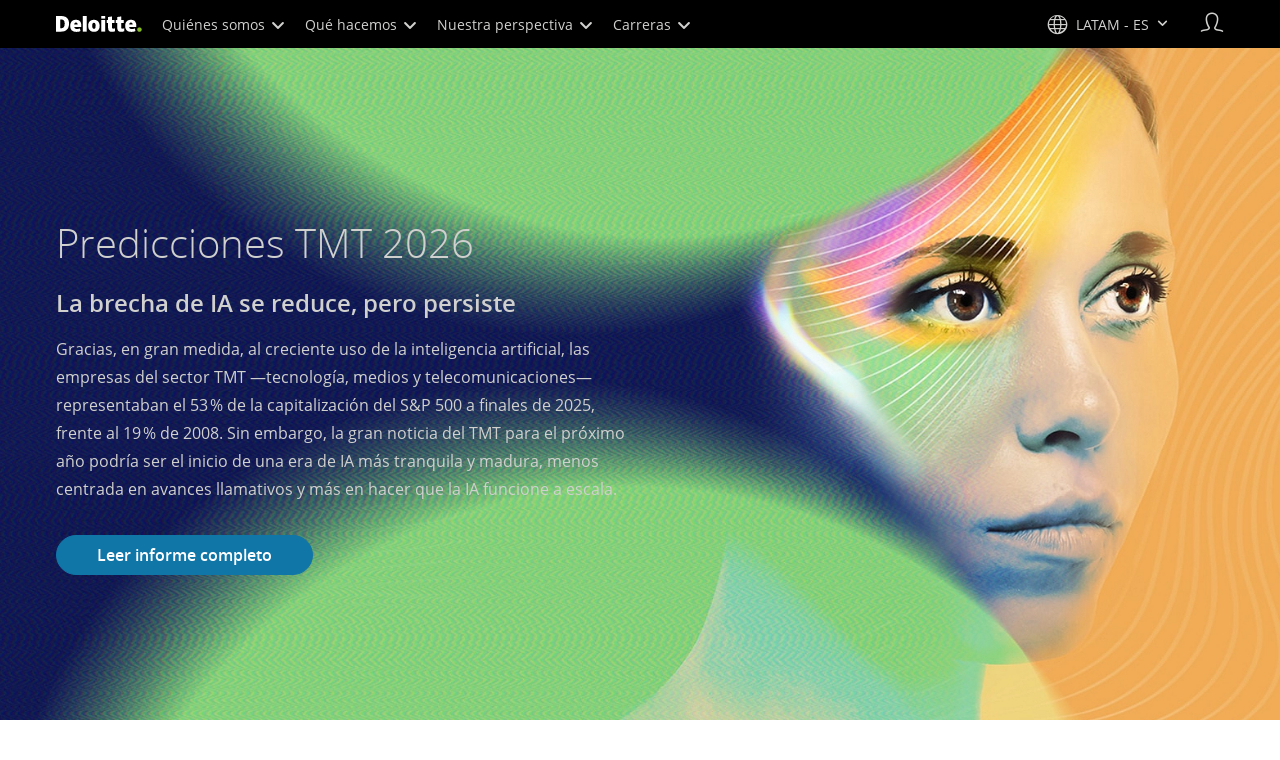

--- FILE ---
content_type: text/html;charset=utf-8
request_url: https://www.deloitte.com/latam/es.html
body_size: 35266
content:



    
    
    
    
    
    
<!DOCTYPE HTML>

        <html lang="es-la" prefix="og: https://ogp.me/ns#">
    <head>
    <meta charset="UTF-8"/>
    <script defer="defer" type="text/javascript" src="https://rum.hlx.page/.rum/@adobe/helix-rum-js@%5E2/dist/rum-standalone.js" data-routing="program=137202,environment=1381092,tier=publish"></script>
<link rel="preconnect" href="https://fonts.googleapis.com"/>
    <link rel="preconnect" href="https://fonts.gstatic.com" crossorigin/>
    <link rel="preload" as="style" href="https://fonts.googleapis.com/css2?family=STIX+Two+Text:ital,wght@1,600&display=swap" onload="this.rel='stylesheet'"/>
    <noscript>
        <link href="https://fonts.googleapis.com/css2?family=STIX+Two+Text:ital,wght@1,600&display=swap" rel="stylesheet"/>
    </noscript>
    <link rel="preload" as="style" href="https://fonts.googleapis.com/css2?family=Noto+Serif+Hebrew:wght@500&family=Noto+Serif+JP:wght@500&family=Noto+Serif+KR:wght@500&family=Noto+Serif+SC:wght@500&family=Noto+Serif+TC:wght@500&family=Noto+Serif:ital,wght@1,500&display=swap" onload="this.rel='stylesheet'"/>

    <noscript>
        <link href="https://fonts.googleapis.com/css2?family=Noto+Serif+Hebrew:wght@500&family=Noto+Serif+JP:wght@500&family=Noto+Serif+KR:wght@500&family=Noto+Serif+SC:wght@500&family=Noto+Serif+TC:wght@500&family=Noto+Serif:ital,wght@1,500&display=swap" rel="stylesheet"/>
    </noscript>
        <link href="https://fonts.googleapis.com/css2?family=Noto+Sans+JP:wght@100..900&family=Noto+Sans+KR:wght@100..900&family=Noto+Sans+SC:wght@100..900&family=Noto+Sans+TC:wght@100..900&display=swap" rel="stylesheet"/>

    
        <link rel="dns-prefetch" href="https://media.deloitte.com/"/>
    
        <link rel="dns-prefetch" href="https://s.go-mpulse.net"/>
    
        <link rel="dns-prefetch" href="https://geolocation.onetrust.com"/>
    
        <link rel="dns-prefetch" href="https://cdn.cookielaw.org"/>
    
        <link rel="dns-prefetch" href="https://c.go-mpulse.net"/>
    
        <link rel="dns-prefetch" href="https://assets.adobedtm.com"/>
    
    
    
    
    
    
    
        <title>Deloitte | Audit, Consulting, Financial, Risk Management, Tax Services</title>
    
    
    
    <meta name="template" content="modern--homepage-template"/>
    
    
     
    
    <script>
        window.isDynamicFetcherLiteEnabled = false;
        (function() {
            const queryParams = new URLSearchParams(window.location.search);
            const paramRegex = /<[^>]*>|[()\[\]\/]/g;// To check and remove [,],(),<,>,\, / and HTMl tag from query param.
            const sanitizedParams = {};
            queryParams.forEach((value, key) => {
                const sanitizedKey = key.replace(paramRegex, "");
                const decodedValue = decodeURIComponent(value);
                const sanitizedValue = decodedValue.replace(paramRegex, "");
                sanitizedParams[sanitizedKey] = sanitizedValue;
            });
            const updatedQuery = new URLSearchParams();
            for (const [key, value] of Object.entries(sanitizedParams)) {
                updatedQuery.append(key, value); // Automatically encodes special chars
            }
            const updatedQueryString = updatedQuery.toString();
            const currentQueryString = window.location.search.substring(1);
            if (updatedQueryString !== currentQueryString) {
                const updatedURL = window.location.origin + window.location.pathname + '?' + updatedQueryString;
                window.history.replaceState({}, '', updatedURL);
                window.location.reload();
            }
        })();
    </script>
   

    

    

<meta http-equiv="X-UA-Compatible" content="IE=Edge,chrome=1"/>
<meta name="viewport" content="width=device-width, initial-scale=1.0, minimum-scale=1.0"/>
<meta NAME="robots" CONTENT="index, follow, max-image-preview:standard"/>

    <link rel="canonical" href="https://www.deloitte.com/latam/es.html"/>


    <meta name="thumbnail" content="https://media.deloitte.com/is/image/deloitte/Deloitte-1:660-x-660"/>


    <meta name="description" content="Industry insights and audit, consulting, financial advisory, risk management, and tax services from Deloitte&#39;s global network of member firms."/>
   

    <meta property="fb:app_id" content="391573044299401"/>

<meta property="og:type" content="website"/>
<meta property="og:site_name" content="Deloitte"/>
<meta name="twitter:site" content="@Deloitte"/>


    <meta property="og:url" content="https://www.deloitte.com/latam/es.html"/>
    <meta name="twitter:url" content="https://www.deloitte.com/latam/es.html"/>


    <meta property="og:image" content="https://media.deloitte.com/is/image/deloitte/Deloitte-1:1200-x-627"/>
    <meta name="twitter:image" content="https://media.deloitte.com/is/image/deloitte/Deloitte-1:1200-x-627"/>


   <meta property="og:title" content="Deloitte | Audit, Consulting, Financial, Risk Management, Tax Services"/>
   <meta name="twitter:title" content="Deloitte | Audit, Consulting, Financial, Risk Management, Tax Services"/>


    <meta property="og:description" content="Industry insights and audit, consulting, financial advisory, risk management, and tax services from Deloitte's global network of member firms."/>
    <meta name="twitter:description" content="Industry insights and audit, consulting, financial advisory, risk management, and tax services from Deloitte's global network of member firms."/>

<meta name="twitter:card" content="summary_large_image"/>



<script>
    !function(n){var e,t,i,o,a="at-body-style";function d(){return n.getElementsByTagName("head")[0]}e=d(),t=a,i="body {opacity: 0 !important}",e&&((o=n.createElement("style")).id=t,o.innerHTML=i,e.appendChild(o)),setTimeout(function(){var e,t;e=d(),t=a,!e||(t=n.getElementById(t))&&e.removeChild(t)},3e3)}((window,document));
</script>


    <link rel="preload" href="/etc.clientlibs/modern/clientlibs/clientlib-critical/clientlib-critical-dynamic-fetcher.lc-a658ab6c8271a9db7423a4b993e562ce-lc.min.css" as="style" type="text/css"><link rel="stylesheet" type="text/css" href="/etc.clientlibs/modern/clientlibs/clientlib-critical/clientlib-critical-dynamic-fetcher.lc-a658ab6c8271a9db7423a4b993e562ce-lc.min.css"><link rel="preload" href="/etc.clientlibs/modern/clientlibs/clientlib-critical/clientlib-critical-dynamic-fetcher.lc-ed9e0a3817cd210373131df80314ee9f-lc.min.js" as="script" type="application/javascript"><script src="/etc.clientlibs/modern/clientlibs/clientlib-critical/clientlib-critical-dynamic-fetcher.lc-ed9e0a3817cd210373131df80314ee9f-lc.min.js"></script>
    
    
        <link rel="preload" as="image" href="https://media.deloitte.com/is/image/deloitte/tmt-7:1920-x-880?$Responsive$&fmt=webp&fit=stretch,1" media="(min-width: 1025px)"><link rel="preload" as="image" href="https://media.deloitte.com/is/image/deloitte/tmt-7:768-x-880?$Responsive$&fmt=webp&fit=stretch,1" media="(max-width: 1024px) and (min-width: 768px)"><link rel="preload" as="image" href="/content/dam/assets-zone4/latam/es/img/bg/tmt-mobile.jpg" media="(max-width:767px)">
    


    
    <script>
        window.i18n = {
            "sliderPrev": "Diapositiva anterior",
            "sliderNext": "Diapositiva siguiente",
            "sliderFirst": "Esta es la primera diapositiva",
            "sliderLast": "Esta es la última diapositiva",
            "sliderPagination": "Ir a la diapositiva {{índice}}",
            "getInTouch": "Póngase en contacto",
            "getInTouchWith": "Tener contacto con",
            "contacted": "Contactado",
            "contactedWith": "Contactado con",
            "eventsMultipleDates": "(varias fechas)",
            "pastEvents": "Evento previo",
            "moreDetails": "Más detalles",
            "lessDetails": "Menos detalles",
        }
        var isEditMode = "false";
		var isGatewayEnabled = "true";
		var isRegionalGatewayEnabled = "true";
        var isDesignMode = 'false';
        var isPreviewMode = 'false';
        var base = document.createElement('base');
        base.href = window.location.href;
        document.getElementsByTagName('head')[0].appendChild(base);
        var profilePagePath = "/latam/es/about/people/profiles";
        var twineSocialClientID = "$[secret:twine_social_client_id]";
        var twineSocialAccountCode = "$[env:twine_social_account_code]";
        var twineSocialGroupID = "86432072593";
        var default_profile_image = "default-profile-thumbnail";
	    var default_non_profile_image = "default-nonprofile-thumbnail";
        var dynamic_media_domain = "https://media.deloitte.com/is/image/deloitte/";
        var disableFeedbackBanner = "";
        var disableFeedbackBannerPageLevel = "";
        var isTMP = false;
        var OTGUID = "01954d0d-d2c2-7db9-90a4-1aed3f827066";
        var gigya_api_key = "3_HV0IcvFjhy6GgPyQ7w3qEmNrAPxgl1dpOyt9qQ2ScGN4BClLORqK1R3ArbWkBW4v";
        var siteDomain = "";
        var ccm_enabled;
        if(isTMP) {
            siteDomain = domain;
            if(siteDomain != "") {
                siteDomain=domain.slice(0,-1);
                if(siteDomain.indexOf(":")+1){
                    siteDomain=siteDomain.substr(siteDomain.indexOf(":")+1);
                }
            }
        }
        var siteCatConfig = 'false';
        var searchFacetsV2 = '[{"anchor":"Perfiles","label_with_op":"dep-profile"},{"anchor":"Eventos","label_with_op":"event-details|premium-event-main"},{"anchor":"Investigación","label_with_op":"research|di-research|restricted-custom|collections"},{"anchor":"Perspectivas","label_with_op":"restricted-custom|perspectives|blog-perspectives|di-perspectives|multi-use-filter|collections"}]';
        var internalFacetsV2 = [];
        if(typeof searchFacetsV2 !== 'undefined' && searchFacetsV2 !== "") {
            internalFacetsV2 = JSON.parse(searchFacetsV2);
        }

        // Searchfacets variable is not used in modern. Hence keeping it same as modern so that JS does not break.
        var searchFacets = '[{"anchor":"Perfiles","label_with_op":"dep-profile"},{"anchor":"Eventos","label_with_op":"event-details|premium-event-main"},{"anchor":"Investigación","label_with_op":"research|di-research|restricted-custom|collections"},{"anchor":"Perspectivas","label_with_op":"restricted-custom|perspectives|blog-perspectives|di-perspectives|multi-use-filter|collections"}]';
        searchFacets = searchFacets.replace(/&quot;|&#34;/g, '"');
        var internalFacets = [];

        if(typeof searchFacets!== 'undefined' && searchFacets !==""){
            internalFacets = JSON.parse(searchFacets);
        }

        var is_elastic_core = true;
        var elastic_search_key = "TkNEOVA0RUJKZzJiQkpxN3FnMHg6LXVUdFBBSzNTSTZtWl9OcEZqM1BGUQ";
        var elastic_search_engine = "https://deloitte-com-prod.es.northeurope.azure.elastic-cloud.com/modern-prod-spanish";

        var search_placeholder_extended = "Busca por industrias, servicios, oportunidades laborales y más…";
        var filter_by = "Filtrar por";
        var cse_AllResultsLabel = "Todos los resultados";
        var results_for = "Resultados para";
        var max_results = "Más de 100 resultados";
        var search_placeholder = "Buscar";
        var Search_result_term = "";
        var word_results ="resultados encontrados";
        var word_result ="resultado encontrado";
        var search_suggestions = "Sugerencia de búsqueda";
        var showing = "Mostrando";
        var of = "de";
        var results = "resultados";
		var showing_results_for = "Mostrando resultados para {0}";
        var no_results_found_for = "No se encontraron resultados para {0}";
        var search_instead_for = "Buscar en su lugar";
		var modern_search = "Buscar";
        var Close = "Cerrar";
        var arrow_right = "flecha derecha";
        var arrow_left = "flecha izquierda";
		
        if(/MSIE (8\.[\.0-9]{0,})|MSIE (7\.[\.0-9]{0,})|MSIE (6\.[\.0-9]{0,})/i.test(navigator.userAgent)) {
            window.location.href= "";
        }
        var domain = "https://www.deloitte.com/";
        var domainKey = "modern-deloitte";

        var sc_currentPageName = '/latam/es';
        var sc_currentPageHashValue = 'a9c8250';
        var sc_template = 'homepage';
        var sc_recCuratedPromos = "";
        var sc_recommArticle = "";
        var sc_recViewedPage = 'Recently_Viewed_Pages';
        var sc_featuredLink = 'Featured_Link';
        var sc_channel = "";
        var hideFromRecommendations_v2 = '';
        var pagePathValue = '/latam/es';
        //Selector string contains Dep-Record-Name + PageID
		var selectorString = '';
        var siteSectionOverrideVal = "";
        var PAGE_NAME = "";
        var GOOGLE_MF_ACCOUNT = "";
        var GOOGLE_INCLUDE_GLOBAL = "";
        var RESULTS_FOR_LBL = "";
        var sc_secondLevelForProp5 = "";
        var temp_Name = 'modern--homepage-template';
        var isTempSite = false;
        var sc_secondLevel = "";
        var sc_thirdLevel = "";
        var sc_country = 'latam';
        var sc_language = 'es';
        var siteOverrideValueProp5 = '';
        var sc_mfCountry = 'latam';
        var sc_GatedOverlayEnabled = "";
        var sc_mfSite = 'Deloitte';
        var searchLocation = '/latam/es/search-results.html';
        var bgImgDesktop = '';
        var bgImgMobile = '';
        var bgColor = '';
        // Flag to hide/show experience selector. 
        var hideExperienceSelector = '';
        var singleDatePattern = '';
        var multiContinuesDatePattern = '';
        var multiNonContinuesDatePattern = '';
        var singlePatternWithComma = '';
        var weekDayPattern = '';
    </script>


    
    
    

    

    
    
    
<link rel="stylesheet" href="/etc.clientlibs/modern/clientlibs/clientlib-site/templates/clientlib-site-dynamic-fetcher.lc-17d703b3e3229cc13a4bfb20c7d9ea17-lc.min.css" type="text/css">



    

    
        <link media="print" href="/etc.clientlibs/modern/clientlibs/clientlib-print.lc-fcc4c4c1d7fdde5deca53689efc8db93-lc.min.css" rel="stylesheet" type="text/css">
    

    
    
        
    
    

    
        <script src="/content/dam/Deloitte/resources/js/CrossDomainConsentShare.js" data-document-language="true" type="text/javascript" charset="UTF-8"></script>
        <script src="https://cdn.cookielaw.org/scripttemplates/otSDKStub.js" data-document-language="true" data-dlayer-name="dataLayerOneTrust" type="text/javascript" charset="UTF-8" data-domain-script="01954d0d-d2c2-7db9-90a4-1aed3f827066"></script>
        
    

    
        
            <script type="text/plain" src="https://assets.adobedtm.com/58d4dfc81ba0/f2cba83faaee/launch-4a100cb410c6.min.js" class="optanon-category-1" async></script>
        
        
    

    <link rel="icon" type="image/vnd.microsoft.icon" href="/content/dam/assets-shared/icons/latam/favicon.ico"/>
    <link rel="shortcut icon" type="image/vnd.microsoft.icon" href="/content/dam/assets-shared/icons/latam/favicon.ico"/>
    <link rel="apple-touch-icon" sizes="57x57" href="/content/dam/assets-shared/icons/latam/apple-icon-57x57.png"/>
    <link rel="apple-touch-icon" sizes="72x72" href="/content/dam/assets-shared/icons/latam/apple-icon-72x72.png"/>
    <link rel="apple-touch-icon" sizes="114x114" href="/content/dam/assets-shared/icons/latam/apple-icon-114x114.png"/>
    <link rel="apple-touch-icon" sizes="144x144" href="/content/dam/assets-shared/icons/latam/apple-icon-144x144.png"/>

    <meta name="msapplication-config" content="/content/dam/assets-shared/icons/latam/browserconfig.xml"/>

    

    



<script type="text/javascript">
var regexPattern = /regionalCountry_[a-z]+-[a-z]+$/;
var regex= /regionalCountry_[a-z]+-[a-z]+-[a-z]+$/;
var preferredRegion = [];
for (var i = 0; i < localStorage.length; i++) {
    var key = localStorage.key(i);
    var value = localStorage.getItem(key);
    if ((regexPattern.test(key))||(regex.test(key))) {
        if (!preferredRegion.includes(value)) {
            preferredRegion.push(value);
        }
    }
}
</script>
<script type="text/javascript">
        var dataLayer = {};
        dataLayer.page={
            "attributes": {
                "authors": "",
                "blueprintName": "",
                "audienceJobFunction": "",
                "audienceJobLevel": "",
                "contentType": "Analysis",
                "contentSubType": "",
                "contentTypeLabel": "Analysis",
                "contentFormat": "",
                "country": "latam",
                "createDate": "21 Jan 2025",
                "dateModified": "14 Jan 2026",
                "datePublished": "24 Jan 2025",
                "description": "",
                "documentAge": "362",
                "mfSite" : "Deloitte",
                "media" : [],
                "pageID": "a9c8250",
                "pageTemplate": "homepage",
                "pagename": "/latam/es",
                "publishDate": "24 Jan 2025",
                "simpleFormName": "",
                "successType": "",
                "siteSection": "",
				"thumbnailUrl": "/content/dam/assets-shared/img/primary/full/about/2022/Deloitte.png",
				"urlCountry": "latam",
				"eventCity": "",
				"eventCountry": "",
				"eventEndDate": "",
				"eventStartDate": "",
				"eventStartTime": "",
				"eventSubType": "",
				"eventSubType18n": "",
				"eventType": "",
                "language": "es",
                "pageTitle": "Deloitte | Audit, Consulting, Financial, Risk Management, Tax Services",
                "primarySubject": "",
                "secondarySubject": "",
                "subBrand": "",
                "industriesL1":[],
                "industriesL2":[],
                "servicesL1":[],
                "servicesL2":[],
                "alliance":"",
                "contentState":"",
                "contentOrigin":"",
                "templateContentType": "",
                "applicableLocation": [],
                "preferredRegion": preferredRegion
            }
        };
        dataLayer.page.attributes.vistorPreferredRegion=localStorage.getItem("regionalCountry_latam-es");
        dataLayer.dmd = {};
		dataLayer.custom={
		  "customActions": "",
          "customConversion1": "",
          "customConversion2": "",
          "customConversion3": "",
          "customConversion4": "",
          "customConversion5": "",
          "customConversion6": "",
          "customConversion7": "",
          "customTraffic1": "",
          "customTraffic2": "",
          "customTraffic3": "",
          "customTraffic4": "",
          "customTraffic5": "",
		  "globalcampaigncode": "",
          "targetingCodes": ""
        };
        dataLayer.search={
		  "searchTerm": "",
          "pageNum": "1",
          "Facet": "all"
        };
        dataLayer.trending={
            "promoIds": "",
            "pageTemplate": "homepage"
        };

        function handle_callback(response){
            dataLayer.dmd = response;
        }
</script>

    
    <script src="/content/dam/Deloitte/resources/static-fixes/static-fix.js" type="text/javascript"></script>
    <link rel="stylesheet" href="/content/dam/Deloitte/resources/static-fixes/static-fix.css"/>


<script nonce="3fd1575cf11712524f4fbcb33c9a2072">(window.BOOMR_mq=window.BOOMR_mq||[]).push(["addVar",{"rua.upush":"false","rua.cpush":"true","rua.upre":"false","rua.cpre":"true","rua.uprl":"false","rua.cprl":"false","rua.cprf":"false","rua.trans":"SJ-776c3b73-4079-452b-bfb3-af0dc7a4dcbf","rua.cook":"false","rua.ims":"false","rua.ufprl":"false","rua.cfprl":"true","rua.isuxp":"false","rua.texp":"norulematch","rua.ceh":"false","rua.ueh":"false","rua.ieh.st":"0"}]);</script>
<script nonce="3fd1575cf11712524f4fbcb33c9a2072">!function(){function o(n,i){if(n&&i)for(var r in i)i.hasOwnProperty(r)&&(void 0===n[r]?n[r]=i[r]:n[r].constructor===Object&&i[r].constructor===Object?o(n[r],i[r]):n[r]=i[r])}try{var n=decodeURIComponent("%7B%0A%20%20%20%20%22RT%22%3A%20%7B%0A%20%20%20%20%20%20%20%20%22cookie%22%3A%20%22%22%0A%20%20%20%20%7D%2C%0A%09%22Akamai%22%3A%20%7B%0A%09%09%22enabled%22%3A%20false%0A%09%7D%0A%7D");if(n.length>0&&window.JSON&&"function"==typeof window.JSON.parse){var i=JSON.parse(n);void 0!==window.BOOMR_config?o(window.BOOMR_config,i):window.BOOMR_config=i}}catch(r){window.console&&"function"==typeof window.console.error&&console.error("mPulse: Could not parse configuration",r)}}();</script>
                              <script nonce="3fd1575cf11712524f4fbcb33c9a2072">!function(e){var n="https://s.go-mpulse.net/boomerang/";if("False"=="True")e.BOOMR_config=e.BOOMR_config||{},e.BOOMR_config.PageParams=e.BOOMR_config.PageParams||{},e.BOOMR_config.PageParams.pci=!0,n="https://s2.go-mpulse.net/boomerang/";if(window.BOOMR_API_key="MQC86-FLWFJ-W4JZR-HEYXH-N78CX",function(){function e(){if(!r){var e=document.createElement("script");e.id="boomr-scr-as",e.src=window.BOOMR.url,e.async=!0,o.appendChild(e),r=!0}}function t(e){r=!0;var n,t,a,i,d=document,O=window;if(window.BOOMR.snippetMethod=e?"if":"i",t=function(e,n){var t=d.createElement("script");t.id=n||"boomr-if-as",t.src=window.BOOMR.url,BOOMR_lstart=(new Date).getTime(),e=e||d.body,e.appendChild(t)},!window.addEventListener&&window.attachEvent&&navigator.userAgent.match(/MSIE [67]\./))return window.BOOMR.snippetMethod="s",void t(o,"boomr-async");a=document.createElement("IFRAME"),a.src="about:blank",a.title="",a.role="presentation",a.loading="eager",i=(a.frameElement||a).style,i.width=0,i.height=0,i.border=0,i.display="none",o.appendChild(a);try{O=a.contentWindow,d=O.document.open()}catch(_){n=document.domain,a.src="javascript:var d=document.open();d.domain='"+n+"';void 0;",O=a.contentWindow,d=O.document.open()}if(n)d._boomrl=function(){this.domain=n,t()},d.write("<bo"+"dy onload='document._boomrl();'>");else if(O._boomrl=function(){t()},O.addEventListener)O.addEventListener("load",O._boomrl,!1);else if(O.attachEvent)O.attachEvent("onload",O._boomrl);d.close()}function a(e){window.BOOMR_onload=e&&e.timeStamp||(new Date).getTime()}if(!window.BOOMR||!window.BOOMR.version&&!window.BOOMR.snippetExecuted){window.BOOMR=window.BOOMR||{},window.BOOMR.snippetStart=(new Date).getTime(),window.BOOMR.snippetExecuted=!0,window.BOOMR.snippetVersion=14,window.BOOMR.url=n+"MQC86-FLWFJ-W4JZR-HEYXH-N78CX";var i=document.currentScript||document.getElementsByTagName("script")[0],o=i.parentNode,r=!1,d=document.createElement("link");if(d.relList&&"function"==typeof d.relList.supports&&d.relList.supports("preload")&&"as"in d)window.BOOMR.snippetMethod="p",d.href=window.BOOMR.url,d.rel="preload",d.as="script",d.addEventListener("load",e),d.addEventListener("error",function(){t(!0)}),setTimeout(function(){if(!r)t(!0)},3e3),BOOMR_lstart=(new Date).getTime(),o.appendChild(d);else t(!1);if(window.addEventListener)window.addEventListener("load",a,!1);else if(window.attachEvent)window.attachEvent("onload",a)}}(),"".length>0)if(e&&"performance"in e&&e.performance&&"function"==typeof e.performance.setResourceTimingBufferSize)e.performance.setResourceTimingBufferSize();!function(){if(BOOMR=e.BOOMR||{},BOOMR.plugins=BOOMR.plugins||{},!BOOMR.plugins.AK){var n="true"=="true"?1:0,t="",a="clmzduixhzn7w2lrjdaa-f-6c3d2d486-clientnsv4-s.akamaihd.net",i="false"=="true"?2:1,o={"ak.v":"39","ak.cp":"70399","ak.ai":parseInt("800959",10),"ak.ol":"0","ak.cr":8,"ak.ipv":4,"ak.proto":"h2","ak.rid":"adacda5d","ak.r":47358,"ak.a2":n,"ak.m":"dsca","ak.n":"essl","ak.bpcip":"18.217.145.0","ak.cport":40838,"ak.gh":"23.208.24.240","ak.quicv":"","ak.tlsv":"tls1.3","ak.0rtt":"","ak.0rtt.ed":"","ak.csrc":"-","ak.acc":"","ak.t":"1769031872","ak.ak":"hOBiQwZUYzCg5VSAfCLimQ==qOqe/VvfK4A28b/HzuMCQ4ifyJ8Zq299rE/3llBu5hqYoqUZ0TchDTvuIfpAaSH27plEfqnMi03SIDcsgMEklHrafZlOEJTSRLMiDjwLqol2QTAkBEPECP/J7TOATjm5iTQzC9MzMhPI0jPKKIUqfF9pDVvdp9Qq6jW46smyAvMwvMqjoiyj/c+dF1RFXokAq/cYNR69s/mVTLXrrm4msrovhPf1WsLbG5vguqVvZdiy/7T+o6kDkG7mVnybvY+8BHkdIoAcl7/IHD+Owz2qIRvKdvOTF0dE5nQb7Vt+gqhgqNrxsIeQoenZ7CO/I3B26zcqAKP+kptTQNRHCTcUHlpcKIIr+SA1oSsCeTDh/oWQfl9n5So9POH4astWCd36SSVcVm417hMa5w+Db296Ah1qesuK5O34CqU4zmKFrag=","ak.pv":"303","ak.dpoabenc":"","ak.tf":i};if(""!==t)o["ak.ruds"]=t;var r={i:!1,av:function(n){var t="http.initiator";if(n&&(!n[t]||"spa_hard"===n[t]))o["ak.feo"]=void 0!==e.aFeoApplied?1:0,BOOMR.addVar(o)},rv:function(){var e=["ak.bpcip","ak.cport","ak.cr","ak.csrc","ak.gh","ak.ipv","ak.m","ak.n","ak.ol","ak.proto","ak.quicv","ak.tlsv","ak.0rtt","ak.0rtt.ed","ak.r","ak.acc","ak.t","ak.tf"];BOOMR.removeVar(e)}};BOOMR.plugins.AK={akVars:o,akDNSPreFetchDomain:a,init:function(){if(!r.i){var e=BOOMR.subscribe;e("before_beacon",r.av,null,null),e("onbeacon",r.rv,null,null),r.i=!0}return this},is_complete:function(){return!0}}}}()}(window);</script></head>
    
    <body class="modern-homepage page basicpage header--enabled " id="modern-homepage-faa533f6b8">
	<span hidden id="open-in-newtab">El enlace se abre en una nueva pestaña</span>
	<span hidden id="open-in-newwindow">abre en una ventana nueva</span>
	<noscript>
        <div style="background: #fbfbfb; color: red; border: 1px solid #DCDCDC; width: 95%; margin: 20px auto; padding: 20px; text-align: center; font-size: 16px; font-weight: 300; font-family: Calibri, sans-serif;">
            Por favor, active JavaScript para ver el sitio.
        </div>
    </noscript>
    
    
    
<div class="root responsivegrid">


<div class="aem-Grid aem-Grid--12 aem-Grid--default--12 ">
    
    <div class="responsivegrid aem-GridColumn aem-GridColumn--default--12">


<div class="aem-Grid aem-Grid--12 aem-Grid--default--12 ">
    
    <div class="headerexperiencefragment no-padding-left-right aem-GridColumn aem-GridColumn--default--12">
<div>
    
        



<div class="aem-Grid aem-Grid--12 aem-Grid--default--12 ">
    
    <div class="header cmp-header dcom-theme2-3 no-padding-left-right aem-GridColumn aem-GridColumn--default--12">


<div id="header-default" data-clientlibs="{&#34;header&#34;:{&#34;hashJS&#34;:&#34;/etc.clientlibs/modern/clientlibs/clientlib-components/header.lc-e0f5ef850c24e90738febda427d8426d-lc.min.js&#34;,&#34;hashCSS&#34;:&#34;&#34;,&#34;hashMobileCss&#34;:&#34;&#34;},&#34;modal-v2&#34;:{&#34;hashJS&#34;:&#34;/etc.clientlibs/modern/clientlibs/clientlib-components/modal-v2.lc-3789c85039844a6e94646c60ca932548-lc.min.js&#34;,&#34;hashCSS&#34;:&#34;/etc.clientlibs/modern/clientlibs/clientlib-components/modal-v2.lc-e33aaa8457f0dad03f39f8ad5b7eb1f0-lc.min.css&#34;,&#34;hashMobileCss&#34;:&#34;/etc.clientlibs/modern/clientlibs/clientlib-components-mobile/modal-v2.lc-3c58a867df63acde4ca17950aeca0116-lc.min.css&#34;}}" data-component="header modal-v2">
    <a class="cmp-skip-navigation-link" href="#maincontent" aria-label="Ir al contenido principal" role="button">Ir al contenido principal</a>
    <header id="header" role="banner">
        <div class="aem-Grid aem-Grid--12 cmp-header__container">
            <div class="aem-GridColumn aem-GridColumn--default--8 aem-GridColumn--tablet--6 aem-GridColumn--phone--4 no-padding">
                <div class="cmp-header__logo__menu-wrapper">
                    <div class="cmp-header__logo ">
                        <div class="image cmp-image">
                            <div class="cmp-image" itemscope="" itemtype="http://schema.org/ImageObject">
                                <a class="cmp-image__link" data-cmp-clickable="" href="/latam/es.html">
                                    <img itemprop="contentUrl" title="Deloitte" alt="deloitte_logo" class="cmp-image__image" src="/content/dam/assets-shared/logos/svg/a-d/deloitte.svg" width="182" height="34"/>
                                    <img alt="deloitte_logo" class="cmp-header__logo--print" src="/content/dam/assets-shared/logos/png/a-d/deloitte-print.png" width="182" height="34"/>
                                    
                                </a>
                            </div>
                        </div>
                    </div>
                    <nav class="cmp-header__primary-nav-wrapper" aria-label="navegación principal">
                        




    <ul class="cmp-header__primary-nav cmp-header__primary-nav--desktop">
        <li class="cmp-header__primary-nav-item" data-clientlibs="{&#34;experience-selector&#34;:{&#34;hashJS&#34;:&#34;/etc.clientlibs/modern/clientlibs/clientlib-components/experience-selector.lc-7d3999755f79ff7626e026b49ebff6df-lc.min.js&#34;,&#34;hashCSS&#34;:&#34;&#34;,&#34;hashMobileCss&#34;:&#34;&#34;}}" data-component="header experience-selector">
            <a href="#" class="cmp-header__primary-nav-link" aria-haspopup="true">
                Quiénes somos <i class="icon-chevron-down"></i>
            </a>
            <div class="cmp-header__slidedown-container">
                <div class="aem-Grid aem-Grid--12">
                    <div class="no-padding-left-right aem-GridColumn aem-GridColumn--default--12 cmp-header__subnav">
                        <nav class="cmp-header__subnav-tab">
                            <ul>
                                <li>
                                    <a href="#" aria-haspopup="true">
                                        Descripción general 
                                    </a>
                                    <i class='icon-angle-right'></i>
                                 </li>  
                            
                                <li>
                                    <a href="#" aria-haspopup="true">
                                        Propósito y valores 
                                    </a>
                                    <i class='icon-angle-right'></i>
                                 </li>  
                            
                                <li>
                                    <a href="#" aria-haspopup="true">
                                        Nuestra gente 
                                    </a>
                                    <i class='icon-angle-right'></i>
                                 </li>  
                            
                                <li>
                                    <a href="#" aria-haspopup="true">
                                        Gobernanza 
                                    </a>
                                    <i class='icon-angle-right'></i>
                                 </li>  
                            
                                <li>
                                    <a href="#" aria-haspopup="true">
                                        Reconocimiento 
                                    </a>
                                    <i class='icon-angle-right'></i>
                                 </li>  
                            
                                <li>
                                    <a href="/latam/es/about/story/nuestros-marketplaces.html?icid=top_nuestros-marketplaces" aria-haspopup="false">
                                        Nuestros mercados 
                                    </a>
                                    
                                 </li>  
                            
                                <li>
                                    <a href="/latam/es/contact/contact-us.html?icid=top_contact-us" aria-haspopup="false">
                                        Contáctenos 
                                    </a>
                                    
                                 </li>  
                            
                                <li>
                                    <a href="/latam/es/about/press-room.html?icid=top_press-room" aria-haspopup="false">
                                        Sala de prensa 
                                    </a>
                                    
                                 </li>  
                            </ul>
                        </nav>    
                        <div class="cmp-header__subnav-tab-content">
                            <section class="cmp-header__subnav-tab-content-section" role="tabpanel" aria-labelledby="tab content" tabindex="0">
                              <div class="cmp-header__subnav-tab-content-section-container">
                                    <div class="cmp-header__subnav-tab-content-list-wrapper">
                                        <div class="cmp-header__subnav-tab-content-list">
                                            <ul role="none">
                                                <li role="none"> <a href="/latam/es/about.html?icid=top_about">
                                                    Deloitte Global <i></i></a>
                                                </li>
                                            
                                                <li role="none"> <a href="/latam/es/about/story/nuestros-marketplaces.html?icid=top_nuestros-marketplaces">
                                                    Deloitte Spanish Latin America <i></i></a>
                                                </li>
                                            </ul>
                                        </div>  
                                    </div>
                                    <div class="no-padding-left-right cmp-header__featured-articles aem-GridColumn aem-GridColumn--default--3">
                                        <div id="target-nav-11">


<div class="aem-Grid aem-Grid--12 aem-Grid--default--12 ">
    
    <div class="promo cmp-promo--card nav-promo-v3 aem-GridColumn aem-GridColumn--default--12">


  
 
  
  
  

  
    
    <a class="cmp-promo-tracking cmp-promo-curated" target="_self" data-promo-category="curated" aria-label="World Impact" data-promo-content-type="Collection" data-promo-name="World Impact" data-cq-id="31725fb7" data-promo-type="navigation" href="/languages/en/about/story/impact.html" data-bs-target="#promo-modal-26a8389f" id="promo-v3-980447d4" target-id="target-nav-promo-980447d4">

      
      
        
        
          <div class="cmp-promo" data-clientlibs="{&#34;promo&#34;:{&#34;hashJS&#34;:&#34;/etc.clientlibs/modern/clientlibs/clientlib-components/promo.lc-37fb29884a68b3c44a7863352d5bcf94-lc.min.js&#34;,&#34;hashCSS&#34;:&#34;/etc.clientlibs/modern/clientlibs/clientlib-components/promo.lc-68d7f400ac8e3658b16de01884fd6626-lc.min.css&#34;,&#34;hashMobileCss&#34;:&#34;/etc.clientlibs/modern/clientlibs/clientlib-components-mobile/promo.lc-32e9ffd9e790d89ac26366beebd735f0-lc.min.css&#34;}}" data-component="promo">
            
            
            
          </div>
        
      
      


      
      <div class="cmp-promo__image 3:2 img-position-top">
        
        
          <img class="js-image-rendition" src="https://media.deloitte.com/is/image/deloitte/gx-world-class-promo:720-x-480?$Responsive$=&fmt=webp&fit=stretch,1&dpr=off" alt height="480" width="720" loading="lazy"/>
          
        
      </div>
      <div class="cmp-promo__content img-position-top__content">
        
        
        
          <h3 class="cmp-promo__content__title element__primary">
            <span class="mt-1 dot-ellipsis dot-lines-2 ">World Impact
            </span>
          </h3>
        
        
        
        
        <div class="cmp-promo__content__details">
          
            <div class="cmp-promo__content__type">
              Colección
            </div>
          
          
          
          
          
          
          
        </div>
        
          
            
            
            
            
            
            
              <div class="cmp-promo__location__date">
                
                
                
              </div>
              
            
            
          
        
        
          
          
          
          
        
      </div>
      
      
    </a>
  



  
  
  
  

</div>
<div class="promo cmp-promo--card nav-promo-v3 aem-GridColumn aem-GridColumn--default--12">


  
 
  
  
  

  
    
    

      
      
        
        
          <div class="cmp-promo" data-component="promo">
            
            
            
          </div>
        
      
      


      
      
      <div class="cmp-promo__content img-position-top__content">
        
        
        
          <h3 class="cmp-promo__content__title element__primary">
            <span class="mt-1 dot-ellipsis dot-lines-2 ">Nuestra Historia
            </span>
          </h3>
        
        
        
        
        
        
          
            
            
            
            
            
            
              <div class="cmp-promo__location__date">
                
                
                
              </div>
              
            
            
          
        
        
          
          
          
          
        
      </div>
      
      
    
  



  
  
  
  

</div>

    
</div>
</div>
                                    </div>
                                </div>
                            </section>
                        
                            <section class="cmp-header__subnav-tab-content-section" role="tabpanel" aria-labelledby="tab content" tabindex="0">
                              <div class="cmp-header__subnav-tab-content-section-container">
                                    <div class="cmp-header__subnav-tab-content-list-wrapper">
                                        <div class="cmp-header__subnav-tab-content-list">
                                            <ul role="none">
                                                <li role="none"> <a href="/latam/es/about/story/purpose-values.html?icid=top_purpose-values">
                                                    En qué creemos <i></i></a>
                                                </li>
                                            
                                                <li role="none"> <a href="/latam/es/about/story/impact.html?icid=top_impact">
                                                    Visión de futuro <i></i></a>
                                                </li>
                                            </ul>
                                        </div>  
                                    </div>
                                    <div class="no-padding-left-right cmp-header__featured-articles aem-GridColumn aem-GridColumn--default--3">
                                        <div id="target-nav-12">


<div class="aem-Grid aem-Grid--12 aem-Grid--default--12 ">
    
    <div class="promo cmp-promo--card nav-promo-v3 aem-GridColumn aem-GridColumn--default--12">


  
 
  
  
  

  
    
    <a class="cmp-promo-tracking cmp-promo-curated" target="_self" data-promo-category="curated" aria-label="World Impact" data-promo-content-type="Collection" data-promo-name="World Impact" data-cq-id="31725fb7" data-promo-type="navigation" href="/languages/en/about/story/impact.html" data-bs-target="#promo-modal-4aea12f9" id="promo-v3-980447d4" target-id="target-nav-promo-980447d4">

      
      
        
        
          <div class="cmp-promo" data-component="promo">
            
            
            
          </div>
        
      
      


      
      <div class="cmp-promo__image 3:2 img-position-top">
        
        
          <img class="js-image-rendition" src="https://media.deloitte.com/is/image/deloitte/gx-world-class-promo:720-x-480?$Responsive$=&fmt=webp&fit=stretch,1&dpr=off" alt height="480" width="720" loading="lazy"/>
          
        
      </div>
      <div class="cmp-promo__content img-position-top__content">
        
        
        
          <h3 class="cmp-promo__content__title element__primary">
            <span class="mt-1 dot-ellipsis dot-lines-2 ">World Impact
            </span>
          </h3>
        
        
        
        
        <div class="cmp-promo__content__details">
          
            <div class="cmp-promo__content__type">
              Colección
            </div>
          
          
          
          
          
          
          
        </div>
        
          
            
            
            
            
            
            
              <div class="cmp-promo__location__date">
                
                
                
              </div>
              
            
            
          
        
        
          
          
          
          
        
      </div>
      
      
    </a>
  



  
  
  
  

</div>
<div class="promo cmp-promo--card nav-promo-v3 aem-GridColumn aem-GridColumn--default--12">


  
 
  
  
  

  
    
    

      
      
        
        
          <div class="cmp-promo" data-component="promo">
            
            
            
          </div>
        
      
      


      
      
      <div class="cmp-promo__content img-position-top__content">
        
        
        
          <h3 class="cmp-promo__content__title element__primary">
            <span class="mt-1 dot-ellipsis dot-lines-2 ">Nuestra Historia
            </span>
          </h3>
        
        
        
        
        
        
          
            
            
            
            
            
            
              <div class="cmp-promo__location__date">
                
                
                
              </div>
              
            
            
          
        
        
          
          
          
          
        
      </div>
      
      
    
  



  
  
  
  

</div>

    
</div>
</div>
                                    </div>
                                </div>
                            </section>
                        
                            <section class="cmp-header__subnav-tab-content-section" role="tabpanel" aria-labelledby="tab content" tabindex="0">
                              <div class="cmp-header__subnav-tab-content-section-container">
                                    <div class="cmp-header__subnav-tab-content-list-wrapper">
                                        <div class="cmp-header__subnav-tab-content-list">
                                            <ul role="none">
                                                <li role="none"> <a href="/latam/es/about/people/social-responsibility.html?icid=top_social-responsibility">
                                                    Responsabilidad social <i></i></a>
                                                </li>
                                            
                                                <li role="none"> <a href="/latam/es/about/people/people-stories.html?icid=top_people-stories">
                                                    Historias de personas <i></i></a>
                                                </li>
                                            </ul>
                                        </div>  
                                    </div>
                                    <div class="no-padding-left-right cmp-header__featured-articles aem-GridColumn aem-GridColumn--default--3">
                                        <div id="target-nav-13">


<div class="aem-Grid aem-Grid--12 aem-Grid--default--12 ">
    
    <div class="promo cmp-promo--card nav-promo-v3 aem-GridColumn aem-GridColumn--default--12">


  
 
  
  
  

  
    
    <a class="cmp-promo-tracking cmp-promo-curated" target="_self" data-promo-category="curated" aria-label="World Impact" data-promo-content-type="Collection" data-promo-name="World Impact" data-cq-id="31725fb7" data-promo-type="navigation" href="/languages/en/about/story/impact.html" data-bs-target="#promo-modal-221c7706" id="promo-v3-980447d4" target-id="target-nav-promo-980447d4">

      
      
        
        
          <div class="cmp-promo" data-component="promo">
            
            
            
          </div>
        
      
      


      
      <div class="cmp-promo__image 3:2 img-position-top">
        
        
          <img class="js-image-rendition" src="https://media.deloitte.com/is/image/deloitte/gx-world-class-promo:720-x-480?$Responsive$=&fmt=webp&fit=stretch,1&dpr=off" alt height="480" width="720" loading="lazy"/>
          
        
      </div>
      <div class="cmp-promo__content img-position-top__content">
        
        
        
          <h3 class="cmp-promo__content__title element__primary">
            <span class="mt-1 dot-ellipsis dot-lines-2 ">World Impact
            </span>
          </h3>
        
        
        
        
        <div class="cmp-promo__content__details">
          
            <div class="cmp-promo__content__type">
              Colección
            </div>
          
          
          
          
          
          
          
        </div>
        
          
            
            
            
            
            
            
              <div class="cmp-promo__location__date">
                
                
                
              </div>
              
            
            
          
        
        
          
          
          
          
        
      </div>
      
      
    </a>
  



  
  
  
  

</div>
<div class="promo cmp-promo--card nav-promo-v3 aem-GridColumn aem-GridColumn--default--12">


  
 
  
  
  

  
    
    

      
      
        
        
          <div class="cmp-promo" data-component="promo">
            
            
            
          </div>
        
      
      


      
      
      <div class="cmp-promo__content img-position-top__content">
        
        
        
          <h3 class="cmp-promo__content__title element__primary">
            <span class="mt-1 dot-ellipsis dot-lines-2 ">Nuestra Historia
            </span>
          </h3>
        
        
        
        
        
        
          
            
            
            
            
            
            
              <div class="cmp-promo__location__date">
                
                
                
              </div>
              
            
            
          
        
        
          
          
          
          
        
      </div>
      
      
    
  



  
  
  
  

</div>

    
</div>
</div>
                                    </div>
                                </div>
                            </section>
                        
                            <section class="cmp-header__subnav-tab-content-section" role="tabpanel" aria-labelledby="tab content" tabindex="0">
                              <div class="cmp-header__subnav-tab-content-section-container">
                                    <div class="cmp-header__subnav-tab-content-list-wrapper">
                                        <div class="cmp-header__subnav-tab-content-list">
                                            <ul role="none">
                                                <li role="none"> <a href="/latam/es/about/governance/network-brand-alliances.html?icid=top_network-brand-alliances">
                                                    Estructura organizacional <i></i></a>
                                                </li>
                                            
                                                <li role="none"> <a href="/global/en/events.html?icid=top_events">
                                                    Eventos globales <i></i></a>
                                                </li>
                                            
                                                <li role="none"> <a href="/latam/es/events.html?icid=top_events">
                                                    Eventos Spanish Latin America <i></i></a>
                                                </li>
                                            
                                                <li role="none"> <a href="/latam/es/about/governance/informe-de-impacto-2024.html?icid=top_informe-de-impacto-2024">
                                                    Informe de Impacto Global <i></i></a>
                                                </li>
                                            </ul>
                                        </div>  
                                    </div>
                                    <div class="no-padding-left-right cmp-header__featured-articles aem-GridColumn aem-GridColumn--default--3">
                                        <div id="target-nav-14">


<div class="aem-Grid aem-Grid--12 aem-Grid--default--12 ">
    
    <div class="promo cmp-promo--card nav-promo-v3 aem-GridColumn aem-GridColumn--default--12">


  
 
  
  
  

  
    
    <a class="cmp-promo-tracking cmp-promo-curated" target="_self" data-promo-category="curated" aria-label="World Impact" data-promo-content-type="Collection" data-promo-name="World Impact" data-cq-id="31725fb7" data-promo-type="navigation" href="/languages/en/about/story/impact.html" data-bs-target="#promo-modal-7929bcc3" id="promo-v3-980447d4" target-id="target-nav-promo-980447d4">

      
      
        
        
          <div class="cmp-promo" data-component="promo">
            
            
            
          </div>
        
      
      


      
      <div class="cmp-promo__image 3:2 img-position-top">
        
        
          <img class="js-image-rendition" src="https://media.deloitte.com/is/image/deloitte/gx-world-class-promo:720-x-480?$Responsive$=&fmt=webp&fit=stretch,1&dpr=off" alt height="480" width="720" loading="lazy"/>
          
        
      </div>
      <div class="cmp-promo__content img-position-top__content">
        
        
        
          <h3 class="cmp-promo__content__title element__primary">
            <span class="mt-1 dot-ellipsis dot-lines-2 ">World Impact
            </span>
          </h3>
        
        
        
        
        <div class="cmp-promo__content__details">
          
            <div class="cmp-promo__content__type">
              Colección
            </div>
          
          
          
          
          
          
          
        </div>
        
          
            
            
            
            
            
            
              <div class="cmp-promo__location__date">
                
                
                
              </div>
              
            
            
          
        
        
          
          
          
          
        
      </div>
      
      
    </a>
  



  
  
  
  

</div>
<div class="promo cmp-promo--card nav-promo-v3 aem-GridColumn aem-GridColumn--default--12">


  
 
  
  
  

  
    
    

      
      
        
        
          <div class="cmp-promo" data-component="promo">
            
            
            
          </div>
        
      
      


      
      
      <div class="cmp-promo__content img-position-top__content">
        
        
        
          <h3 class="cmp-promo__content__title element__primary">
            <span class="mt-1 dot-ellipsis dot-lines-2 ">Nuestra Historia
            </span>
          </h3>
        
        
        
        
        
        
          
            
            
            
            
            
            
              <div class="cmp-promo__location__date">
                
                
                
              </div>
              
            
            
          
        
        
          
          
          
          
        
      </div>
      
      
    
  



  
  
  
  

</div>

    
</div>
</div>
                                    </div>
                                </div>
                            </section>
                        
                            <section class="cmp-header__subnav-tab-content-section" role="tabpanel" aria-labelledby="tab content" tabindex="0">
                              <div class="cmp-header__subnav-tab-content-section-container">
                                    <div class="cmp-header__subnav-tab-content-list-wrapper">
                                        <div class="cmp-header__subnav-tab-content-list">
                                            <ul role="none">
                                                <li role="none"> <a href="/latam/es/about/recognition/accolades.html?icid=top_accolades">
                                                    Reconocimientos <i></i></a>
                                                </li>
                                            
                                                <li role="none"> <a href="/latam/es/about/recognition/news-all-slatam.html?icid=top_news-all-slatam">
                                                    Deloitte en las noticias <i></i></a>
                                                </li>
                                            </ul>
                                        </div>  
                                    </div>
                                    <div class="no-padding-left-right cmp-header__featured-articles aem-GridColumn aem-GridColumn--default--3">
                                        <div id="target-nav-15">


<div class="aem-Grid aem-Grid--12 aem-Grid--default--12 ">
    
    <div class="promo cmp-promo--card nav-promo-v3 aem-GridColumn aem-GridColumn--default--12">


  
 
  
  
  

  
    
    <a class="cmp-promo-tracking cmp-promo-curated" target="_self" data-promo-category="curated" aria-label="World Impact" data-promo-content-type="Collection" data-promo-name="World Impact" data-cq-id="31725fb7" data-promo-type="navigation" href="/languages/en/about/story/impact.html" data-bs-target="#promo-modal-8af48139" id="promo-v3-980447d4" target-id="target-nav-promo-980447d4">

      
      
        
        
          <div class="cmp-promo" data-component="promo">
            
            
            
          </div>
        
      
      


      
      <div class="cmp-promo__image 3:2 img-position-top">
        
        
          <img class="js-image-rendition" src="https://media.deloitte.com/is/image/deloitte/gx-world-class-promo:720-x-480?$Responsive$=&fmt=webp&fit=stretch,1&dpr=off" alt height="480" width="720" loading="lazy"/>
          
        
      </div>
      <div class="cmp-promo__content img-position-top__content">
        
        
        
          <h3 class="cmp-promo__content__title element__primary">
            <span class="mt-1 dot-ellipsis dot-lines-2 ">World Impact
            </span>
          </h3>
        
        
        
        
        <div class="cmp-promo__content__details">
          
            <div class="cmp-promo__content__type">
              Colección
            </div>
          
          
          
          
          
          
          
        </div>
        
          
            
            
            
            
            
            
              <div class="cmp-promo__location__date">
                
                
                
              </div>
              
            
            
          
        
        
          
          
          
          
        
      </div>
      
      
    </a>
  



  
  
  
  

</div>
<div class="promo cmp-promo--card nav-promo-v3 aem-GridColumn aem-GridColumn--default--12">


  
 
  
  
  

  
    
    

      
      
        
        
          <div class="cmp-promo" data-component="promo">
            
            
            
          </div>
        
      
      


      
      
      <div class="cmp-promo__content img-position-top__content">
        
        
        
          <h3 class="cmp-promo__content__title element__primary">
            <span class="mt-1 dot-ellipsis dot-lines-2 ">Nuestra Historia
            </span>
          </h3>
        
        
        
        
        
        
          
            
            
            
            
            
            
              <div class="cmp-promo__location__date">
                
                
                
              </div>
              
            
            
          
        
        
          
          
          
          
        
      </div>
      
      
    
  



  
  
  
  

</div>

    
</div>
</div>
                                    </div>
                                </div>
                            </section>
                        
                            <section class="cmp-header__subnav-tab-content-section" role="tabpanel" aria-labelledby="tab content" tabindex="0">
                              <div class="cmp-header__subnav-tab-content-section-container">
                                    <div class="cmp-header__subnav-tab-content-list-wrapper">
                                        <div class="cmp-header__subnav-tab-content-list">
                                            
                                        </div>  
                                    </div>
                                    <div class="no-padding-left-right cmp-header__featured-articles aem-GridColumn aem-GridColumn--default--3">
                                        <div id="target-nav-16">


<div class="aem-Grid aem-Grid--12 aem-Grid--default--12 ">
    
    <div class="promo cmp-promo--card nav-promo-v3 aem-GridColumn aem-GridColumn--default--12">


  
 
  
  
  

  
    
    <a class="cmp-promo-tracking cmp-promo-curated" target="_self" data-promo-category="curated" aria-label="World Impact" data-promo-content-type="Collection" data-promo-name="World Impact" data-cq-id="31725fb7" data-promo-type="navigation" href="/languages/en/about/story/impact.html" data-bs-target="#promo-modal-90b38c9e" id="promo-v3-980447d4" target-id="target-nav-promo-980447d4">

      
      
        
        
          <div class="cmp-promo" data-component="promo">
            
            
            
          </div>
        
      
      


      
      <div class="cmp-promo__image 3:2 img-position-top">
        
        
          <img class="js-image-rendition" src="https://media.deloitte.com/is/image/deloitte/gx-world-class-promo:720-x-480?$Responsive$=&fmt=webp&fit=stretch,1&dpr=off" alt height="480" width="720" loading="lazy"/>
          
        
      </div>
      <div class="cmp-promo__content img-position-top__content">
        
        
        
          <h3 class="cmp-promo__content__title element__primary">
            <span class="mt-1 dot-ellipsis dot-lines-2 ">World Impact
            </span>
          </h3>
        
        
        
        
        <div class="cmp-promo__content__details">
          
            <div class="cmp-promo__content__type">
              Colección
            </div>
          
          
          
          
          
          
          
        </div>
        
          
            
            
            
            
            
            
              <div class="cmp-promo__location__date">
                
                
                
              </div>
              
            
            
          
        
        
          
          
          
          
        
      </div>
      
      
    </a>
  



  
  
  
  

</div>
<div class="promo cmp-promo--card nav-promo-v3 aem-GridColumn aem-GridColumn--default--12">


  
 
  
  
  

  
    
    

      
      
        
        
          <div class="cmp-promo" data-component="promo">
            
            
            
          </div>
        
      
      


      
      
      <div class="cmp-promo__content img-position-top__content">
        
        
        
          <h3 class="cmp-promo__content__title element__primary">
            <span class="mt-1 dot-ellipsis dot-lines-2 ">Nuestra Historia
            </span>
          </h3>
        
        
        
        
        
        
          
            
            
            
            
            
            
              <div class="cmp-promo__location__date">
                
                
                
              </div>
              
            
            
          
        
        
          
          
          
          
        
      </div>
      
      
    
  



  
  
  
  

</div>

    
</div>
</div>
                                    </div>
                                </div>
                            </section>
                        
                            <section class="cmp-header__subnav-tab-content-section" role="tabpanel" aria-labelledby="tab content" tabindex="0">
                              <div class="cmp-header__subnav-tab-content-section-container">
                                    <div class="cmp-header__subnav-tab-content-list-wrapper">
                                        <div class="cmp-header__subnav-tab-content-list">
                                            
                                        </div>  
                                    </div>
                                    <div class="no-padding-left-right cmp-header__featured-articles aem-GridColumn aem-GridColumn--default--3">
                                        <div id="target-nav-17">


<div class="aem-Grid aem-Grid--12 aem-Grid--default--12 ">
    
    <div class="promo cmp-promo--card nav-promo-v3 aem-GridColumn aem-GridColumn--default--12">


  
 
  
  
  

  
    
    <a class="cmp-promo-tracking cmp-promo-curated" target="_self" data-promo-category="curated" aria-label="World Impact" data-promo-content-type="Collection" data-promo-name="World Impact" data-cq-id="31725fb7" data-promo-type="navigation" href="/languages/en/about/story/impact.html" data-bs-target="#promo-modal-3ebe5430" id="promo-v3-980447d4" target-id="target-nav-promo-980447d4">

      
      
        
        
          <div class="cmp-promo" data-component="promo">
            
            
            
          </div>
        
      
      


      
      <div class="cmp-promo__image 3:2 img-position-top">
        
        
          <img class="js-image-rendition" src="https://media.deloitte.com/is/image/deloitte/gx-world-class-promo:720-x-480?$Responsive$=&fmt=webp&fit=stretch,1&dpr=off" alt height="480" width="720" loading="lazy"/>
          
        
      </div>
      <div class="cmp-promo__content img-position-top__content">
        
        
        
          <h3 class="cmp-promo__content__title element__primary">
            <span class="mt-1 dot-ellipsis dot-lines-2 ">World Impact
            </span>
          </h3>
        
        
        
        
        <div class="cmp-promo__content__details">
          
            <div class="cmp-promo__content__type">
              Colección
            </div>
          
          
          
          
          
          
          
        </div>
        
          
            
            
            
            
            
            
              <div class="cmp-promo__location__date">
                
                
                
              </div>
              
            
            
          
        
        
          
          
          
          
        
      </div>
      
      
    </a>
  



  
  
  
  

</div>
<div class="promo cmp-promo--card nav-promo-v3 aem-GridColumn aem-GridColumn--default--12">


  
 
  
  
  

  
    
    

      
      
        
        
          <div class="cmp-promo" data-component="promo">
            
            
            
          </div>
        
      
      


      
      
      <div class="cmp-promo__content img-position-top__content">
        
        
        
          <h3 class="cmp-promo__content__title element__primary">
            <span class="mt-1 dot-ellipsis dot-lines-2 ">Nuestra Historia
            </span>
          </h3>
        
        
        
        
        
        
          
            
            
            
            
            
            
              <div class="cmp-promo__location__date">
                
                
                
              </div>
              
            
            
          
        
        
          
          
          
          
        
      </div>
      
      
    
  



  
  
  
  

</div>

    
</div>
</div>
                                    </div>
                                </div>
                            </section>
                        
                            <section class="cmp-header__subnav-tab-content-section" role="tabpanel" aria-labelledby="tab content" tabindex="0">
                              <div class="cmp-header__subnav-tab-content-section-container">
                                    <div class="cmp-header__subnav-tab-content-list-wrapper">
                                        <div class="cmp-header__subnav-tab-content-list">
                                            
                                        </div>  
                                    </div>
                                    <div class="no-padding-left-right cmp-header__featured-articles aem-GridColumn aem-GridColumn--default--3">
                                        <div id="target-nav-18">


<div class="aem-Grid aem-Grid--12 aem-Grid--default--12 ">
    
    <div class="promo cmp-promo--card nav-promo-v3 aem-GridColumn aem-GridColumn--default--12">


  
 
  
  
  

  
    
    <a class="cmp-promo-tracking cmp-promo-curated" target="_self" data-promo-category="curated" aria-label="World Impact" data-promo-content-type="Collection" data-promo-name="World Impact" data-cq-id="31725fb7" data-promo-type="navigation" href="/languages/en/about/story/impact.html" data-bs-target="#promo-modal-4b27c4c1" id="promo-v3-980447d4" target-id="target-nav-promo-980447d4">

      
      
        
        
          <div class="cmp-promo" data-component="promo">
            
            
            
          </div>
        
      
      


      
      <div class="cmp-promo__image 3:2 img-position-top">
        
        
          <img class="js-image-rendition" src="https://media.deloitte.com/is/image/deloitte/gx-world-class-promo:720-x-480?$Responsive$=&fmt=webp&fit=stretch,1&dpr=off" alt height="480" width="720" loading="lazy"/>
          
        
      </div>
      <div class="cmp-promo__content img-position-top__content">
        
        
        
          <h3 class="cmp-promo__content__title element__primary">
            <span class="mt-1 dot-ellipsis dot-lines-2 ">World Impact
            </span>
          </h3>
        
        
        
        
        <div class="cmp-promo__content__details">
          
            <div class="cmp-promo__content__type">
              Colección
            </div>
          
          
          
          
          
          
          
        </div>
        
          
            
            
            
            
            
            
              <div class="cmp-promo__location__date">
                
                
                
              </div>
              
            
            
          
        
        
          
          
          
          
        
      </div>
      
      
    </a>
  



  
  
  
  

</div>
<div class="promo cmp-promo--card nav-promo-v3 aem-GridColumn aem-GridColumn--default--12">


  
 
  
  
  

  
    
    

      
      
        
        
          <div class="cmp-promo" data-component="promo">
            
            
            
          </div>
        
      
      


      
      
      <div class="cmp-promo__content img-position-top__content">
        
        
        
          <h3 class="cmp-promo__content__title element__primary">
            <span class="mt-1 dot-ellipsis dot-lines-2 ">Nuestra Historia
            </span>
          </h3>
        
        
        
        
        
        
          
            
            
            
            
            
            
              <div class="cmp-promo__location__date">
                
                
                
              </div>
              
            
            
          
        
        
          
          
          
          
        
      </div>
      
      
    
  



  
  
  
  

</div>

    
</div>
</div>
                                    </div>
                                </div>
                            </section>
                        </div>          
                </div>
            </div>
        </li>
    
        <li class="cmp-header__primary-nav-item" data-component="header experience-selector">
            <a href="#" class="cmp-header__primary-nav-link" aria-haspopup="true">
                Qué hacemos  <i class="icon-chevron-down"></i>
            </a>
            <div class="cmp-header__slidedown-container">
                <div class="aem-Grid aem-Grid--12">
                    <div class="no-padding-left-right aem-GridColumn aem-GridColumn--default--12 cmp-header__subnav">
                        <nav class="cmp-header__subnav-tab">
                            <ul>
                                <li>
                                    <a href="/latam/es/what-we-do.html?icid=top_what-we-do" aria-haspopup="false">
                                        Descripción general 
                                    </a>
                                    
                                 </li>  
                            
                                <li>
                                    <a href="#" aria-haspopup="true">
                                        Servicios 
                                    </a>
                                    <i class='icon-angle-right'></i>
                                 </li>  
                            
                                <li>
                                    <a href="#" aria-haspopup="true">
                                        Industrias 
                                    </a>
                                    <i class='icon-angle-right'></i>
                                 </li>  
                            
                                <li>
                                    <a href="#" aria-haspopup="true">
                                        Alianzas 
                                    </a>
                                    <i class='icon-angle-right'></i>
                                 </li>  
                            
                                <li>
                                    <a href="/latam/es/about/story/nuestros-marketplaces.html?icid=top_nuestros-marketplaces" aria-haspopup="false">
                                        Nuestros mercados 
                                    </a>
                                    
                                 </li>  
                            </ul>
                        </nav>    
                        <div class="cmp-header__subnav-tab-content">
                            <section class="cmp-header__subnav-tab-content-section" role="tabpanel" aria-labelledby="tab content" tabindex="0">
                              <div class="cmp-header__subnav-tab-content-section-container">
                                    <div class="cmp-header__subnav-tab-content-list-wrapper">
                                        <div class="cmp-header__subnav-tab-content-list">
                                            
                                        </div>  
                                    </div>
                                    <div class="no-padding-left-right cmp-header__featured-articles aem-GridColumn aem-GridColumn--default--3">
                                        <div id="target-nav-21">


<div class="aem-Grid aem-Grid--12 aem-Grid--default--12 ">
    
    <div class="promo cmp-promo--card nav-promo-v3 aem-GridColumn aem-GridColumn--default--12">


  
 
  
  
  

  
    
    <a class="cmp-promo-tracking cmp-promo-curated" target="_self" data-promo-category="curated" aria-label="Monitor Deloitte" data-promo-content-type="Service" data-promo-name="Monitor Deloitte" data-cq-id="a483432e" data-promo-type="navigation" href="/latam/es/services/consulting/services/monitor-deloitte.html" data-bs-target="#promo-modal-c7cf375b" id="promo-v3-2f3421c4" target-id="target-nav-promo-2f3421c4">

      
      
        
        
          <div class="cmp-promo" data-component="promo">
            
            
            
          </div>
        
      
      


      
      <div class="cmp-promo__image 3:2 img-position-top">
        
        
          <img class="js-image-rendition" src="https://media.deloitte.com/is/image/deloitte/monitor-deloitte-1920x880:720-x-480?$Responsive$=&fmt=webp&fit=stretch,1&dpr=off" alt height="480" width="720" loading="lazy"/>
          
        
      </div>
      <div class="cmp-promo__content img-position-top__content">
        
        
        
          <h3 class="cmp-promo__content__title element__primary">
            <span class="mt-1 dot-ellipsis dot-lines-2 ">Monitor Deloitte
            </span>
          </h3>
        
        
        
        
        <div class="cmp-promo__content__details">
          
            <div class="cmp-promo__content__type">
              Servicio
            </div>
          
          
          
          
          
          
          
        </div>
        
          
            
            
            
            
            
            
              <div class="cmp-promo__location__date">
                
                
                
              </div>
              
            
            
          
        
        
          
          
          
          
        
      </div>
      
      
    </a>
  



  
  
  
  

</div>
<div class="promo cmp-promo--card nav-promo-v3 aem-GridColumn aem-GridColumn--default--12">


  
 
  
  
  

  
    
    <a class="cmp-promo-tracking cmp-promo-curated" target="_self" data-promo-category="curated" aria-label="Servicios de Operate" data-promo-content-type="Capability" data-promo-name="Servicios de Operate" data-cq-id="baaf2ea2" data-promo-type="navigation" href="/latam/es/what-we-do/capabilities/operate.html" data-bs-target="#promo-modal-9c16e016" id="promo-v3-1650ef8f" target-id="target-nav-promo-1650ef8f">

      
      
        
        
          <div class="cmp-promo" data-component="promo">
            
            
            
          </div>
        
      
      


      
      <div class="cmp-promo__image 3:2 img-position-top">
        
        
          <img class="js-image-rendition" src="https://media.deloitte.com/is/image/deloitte/operate-promo:720-x-480?$Responsive$=&fmt=webp&fit=stretch,1&dpr=off" alt height="480" width="720" loading="lazy"/>
          
        
      </div>
      <div class="cmp-promo__content img-position-top__content">
        
        
        
          <h3 class="cmp-promo__content__title element__primary">
            <span class="mt-1 dot-ellipsis dot-lines-2 ">Servicios de Operate
            </span>
          </h3>
        
        
        
        
        <div class="cmp-promo__content__details">
          
            <div class="cmp-promo__content__type">
              Capacidad
            </div>
          
          
          
          
          
          
          
        </div>
        
          
            
            
            
            
            
            
              <div class="cmp-promo__location__date">
                
                
                
              </div>
              
            
            
          
        
        
          
          
          
          
        
      </div>
      
      
    </a>
  



  
  
  
  

</div>

    
</div>
</div>
                                    </div>
                                </div>
                            </section>
                        
                            <section class="cmp-header__subnav-tab-content-section" role="tabpanel" aria-labelledby="tab content" tabindex="0">
                              <div class="cmp-header__subnav-tab-content-section-container">
                                    <div class="cmp-header__subnav-tab-content-list-wrapper">
                                        <div class="cmp-header__subnav-tab-content-list">
                                            <ul role="none">
                                                <li role="none"> <a href="/latam/es/services/audit.html?icid=top_audit" class="cmp-header__nav-has-levels">
                                                    Auditoría <i></i></a>
                                                </li>
                                            
                                                <li role="none"> <a href="/latam/es/services/audit/services/assurance.html?icid=top_assurance" class="cmp-header__nav-has-levels">
                                                    Assurance <i></i></a>
                                                </li>
                                            
                                                <li role="none"> <a href="/latam/es/services/tax/services/business-process-solutions-overview.html?icid=top_business-process-solutions-overview" class="cmp-header__nav-has-levels">
                                                    Business Process Solutions <i></i></a>
                                                </li>
                                            
                                                <li role="none"> <a href="/latam/es/services/consulting/services/customer-marketing.html?icid=top_customer-marketing" class="cmp-header__nav-has-levels">
                                                    Customer <i></i></a>
                                                </li>
                                            
                                                <li role="none"> <a href="/latam/es/services/consulting/services/cyber.html?icid=top_cyber" class="cmp-header__nav-has-levels">
                                                    Cyber <i></i></a>
                                                </li>
                                            
                                                <li role="none"> <a href="/latam/es/services/deloitte-private.html?icid=top_deloitte-private" class="cmp-header__nav-has-levels">
                                                    Deloitte Private <i></i></a>
                                                </li>
                                            
                                                <li role="none"> <a href="/latam/es/services/consulting/services/core-business-operations.html?icid=top_core-business-operations" class="cmp-header__nav-has-levels">
                                                     Engineering, AI &amp; Data <i></i></a>
                                                </li>
                                            
                                                <li role="none"> <a href="/latam/es/services/consulting/services/enterprise-technology-performance.html?icid=top_enterprise-technology-performance" class="cmp-header__nav-has-levels">
                                                    Enterprise Technology &amp; Performance <i></i></a>
                                                </li>
                                            
                                                <li role="none"> <a href="/latam/es/services/tax/services/global-employer-service.html?icid=top_global-employer-service" class="cmp-header__nav-has-levels">
                                                    Servicios Globales para Empleadores <i></i></a>
                                                </li>
                                            
                                                <li role="none"> <a href="/latam/es/services/consulting/services/human-capital.html?icid=top_human-capital" class="cmp-header__nav-has-levels">
                                                    Human Capital <i></i></a>
                                                </li>
                                            
                                                <li role="none"> <a href="/latam/es/services/legal.html?icid=top_legal" class="cmp-header__nav-has-levels">
                                                    Legal <i></i></a>
                                                </li>
                                            
                                                <li role="none"> <a href="/latam/es/what-we-do/capabilities/operate.html?icid=top_operate">
                                                    Operate <i></i></a>
                                                </li>
                                            
                                                <li role="none"> <a href="/latam/es/services/consulting/services/strategy-transactions.html?icid=top_strategy-transactions" class="cmp-header__nav-has-levels">
                                                    Estrategia y transacciones <i></i></a>
                                                </li>
                                            
                                                <li role="none"> <a href="/latam/es/services/consulting/services/deloitte-forensic.html?icid=top_deloitte-forensic" class="cmp-header__nav-has-levels">
                                                    Riesgo, regulatorio y forense <i></i></a>
                                                </li>
                                            
                                                <li role="none"> <a href="/latam/es/services/tax.html?icid=top_tax" class="cmp-header__nav-has-levels">
                                                    Impuestos <i></i></a>
                                                </li>
                                            
                                                <li role="none"> <a href="/latam/es/services.html?icid=top_services">
                                                    Todos los servicios <i></i></a>
                                                </li>
                                            </ul>
                                        </div>  
                                    </div>
                                    <div class="no-padding-left-right cmp-header__featured-articles aem-GridColumn aem-GridColumn--default--3">
                                        <div id="target-nav-22">


<div class="aem-Grid aem-Grid--12 aem-Grid--default--12 ">
    
    <div class="promo cmp-promo--card nav-promo-v3 aem-GridColumn aem-GridColumn--default--12">


  
 
  
  
  

  
    
    <a class="cmp-promo-tracking cmp-promo-curated" target="_self" data-promo-category="curated" aria-label="Monitor Deloitte" data-promo-content-type="Service" data-promo-name="Monitor Deloitte" data-cq-id="a483432e" data-promo-type="navigation" href="/latam/es/services/consulting/services/monitor-deloitte.html" data-bs-target="#promo-modal-7a1b164e" id="promo-v3-2f3421c4" target-id="target-nav-promo-2f3421c4">

      
      
        
        
          <div class="cmp-promo" data-component="promo">
            
            
            
          </div>
        
      
      


      
      <div class="cmp-promo__image 3:2 img-position-top">
        
        
          <img class="js-image-rendition" src="https://media.deloitte.com/is/image/deloitte/monitor-deloitte-1920x880:720-x-480?$Responsive$=&fmt=webp&fit=stretch,1&dpr=off" alt height="480" width="720" loading="lazy"/>
          
        
      </div>
      <div class="cmp-promo__content img-position-top__content">
        
        
        
          <h3 class="cmp-promo__content__title element__primary">
            <span class="mt-1 dot-ellipsis dot-lines-2 ">Monitor Deloitte
            </span>
          </h3>
        
        
        
        
        <div class="cmp-promo__content__details">
          
            <div class="cmp-promo__content__type">
              Servicio
            </div>
          
          
          
          
          
          
          
        </div>
        
          
            
            
            
            
            
            
              <div class="cmp-promo__location__date">
                
                
                
              </div>
              
            
            
          
        
        
          
          
          
          
        
      </div>
      
      
    </a>
  



  
  
  
  

</div>
<div class="promo cmp-promo--card nav-promo-v3 aem-GridColumn aem-GridColumn--default--12">


  
 
  
  
  

  
    
    <a class="cmp-promo-tracking cmp-promo-curated" target="_self" data-promo-category="curated" aria-label="Servicios de Operate" data-promo-content-type="Capability" data-promo-name="Servicios de Operate" data-cq-id="baaf2ea2" data-promo-type="navigation" href="/latam/es/what-we-do/capabilities/operate.html" data-bs-target="#promo-modal-0f568c87" id="promo-v3-1650ef8f" target-id="target-nav-promo-1650ef8f">

      
      
        
        
          <div class="cmp-promo" data-component="promo">
            
            
            
          </div>
        
      
      


      
      <div class="cmp-promo__image 3:2 img-position-top">
        
        
          <img class="js-image-rendition" src="https://media.deloitte.com/is/image/deloitte/operate-promo:720-x-480?$Responsive$=&fmt=webp&fit=stretch,1&dpr=off" alt height="480" width="720" loading="lazy"/>
          
        
      </div>
      <div class="cmp-promo__content img-position-top__content">
        
        
        
          <h3 class="cmp-promo__content__title element__primary">
            <span class="mt-1 dot-ellipsis dot-lines-2 ">Servicios de Operate
            </span>
          </h3>
        
        
        
        
        <div class="cmp-promo__content__details">
          
            <div class="cmp-promo__content__type">
              Capacidad
            </div>
          
          
          
          
          
          
          
        </div>
        
          
            
            
            
            
            
            
              <div class="cmp-promo__location__date">
                
                
                
              </div>
              
            
            
          
        
        
          
          
          
          
        
      </div>
      
      
    </a>
  



  
  
  
  

</div>

    
</div>
</div>
                                    </div>
                                </div>
                            </section>
                        
                            <section class="cmp-header__subnav-tab-content-section" role="tabpanel" aria-labelledby="tab content" tabindex="0">
                              <div class="cmp-header__subnav-tab-content-section-container">
                                    <div class="cmp-header__subnav-tab-content-list-wrapper">
                                        <div class="cmp-header__subnav-tab-content-list">
                                            <ul role="none">
                                                <li role="none"> <a href="/latam/es/industries/consumer/about.html?icid=top_about" class="cmp-header__nav-has-levels">
                                                    Consumo <i></i></a>
                                                </li>
                                            
                                                <li role="none"> <a href="/latam/es/industries/energy/about.html?icid=top_about" class="cmp-header__nav-has-levels">
                                                    Energía, Recursos e Industriales <i></i></a>
                                                </li>
                                            
                                                <li role="none"> <a href="/latam/es/industries/financial-services/about.html?icid=top_about" class="cmp-header__nav-has-levels">
                                                    Servicios Financieros <i></i></a>
                                                </li>
                                            
                                                <li role="none"> <a href="/latam/es/industries/government-public/about.html?icid=top_about" class="cmp-header__nav-has-levels">
                                                    Gobierno y Servicios Públicos <i></i></a>
                                                </li>
                                            
                                                <li role="none"> <a href="/latam/es/industries/life-sciences-health-care/about.html?icid=top_about" class="cmp-header__nav-has-levels">
                                                    Ciencias de la Vida y Cuidado de la Salud <i></i></a>
                                                </li>
                                            
                                                <li role="none"> <a href="/latam/es/industries/tmt/about.html?icid=top_about" class="cmp-header__nav-has-levels">
                                                    Tecnología, Medios y Telecomunicaciones <i></i></a>
                                                </li>
                                            
                                                <li role="none"> <a href="/latam/es/industries.html?icid=top_Industries">
                                                    Todas las industrias <i></i></a>
                                                </li>
                                            </ul>
                                        </div>  
                                    </div>
                                    <div class="no-padding-left-right cmp-header__featured-articles aem-GridColumn aem-GridColumn--default--3">
                                        <div id="target-nav-23">


<div class="aem-Grid aem-Grid--12 aem-Grid--default--12 ">
    
    <div class="promo cmp-promo--card nav-promo-v3 aem-GridColumn aem-GridColumn--default--12">


  
 
  
  
  

  
    
    <a class="cmp-promo-tracking cmp-promo-curated" target="_self" data-promo-category="curated" aria-label="Monitor Deloitte" data-promo-content-type="Service" data-promo-name="Monitor Deloitte" data-cq-id="a483432e" data-promo-type="navigation" href="/latam/es/services/consulting/services/monitor-deloitte.html" data-bs-target="#promo-modal-6c84d3e8" id="promo-v3-2f3421c4" target-id="target-nav-promo-2f3421c4">

      
      
        
        
          <div class="cmp-promo" data-component="promo">
            
            
            
          </div>
        
      
      


      
      <div class="cmp-promo__image 3:2 img-position-top">
        
        
          <img class="js-image-rendition" src="https://media.deloitte.com/is/image/deloitte/monitor-deloitte-1920x880:720-x-480?$Responsive$=&fmt=webp&fit=stretch,1&dpr=off" alt height="480" width="720" loading="lazy"/>
          
        
      </div>
      <div class="cmp-promo__content img-position-top__content">
        
        
        
          <h3 class="cmp-promo__content__title element__primary">
            <span class="mt-1 dot-ellipsis dot-lines-2 ">Monitor Deloitte
            </span>
          </h3>
        
        
        
        
        <div class="cmp-promo__content__details">
          
            <div class="cmp-promo__content__type">
              Servicio
            </div>
          
          
          
          
          
          
          
        </div>
        
          
            
            
            
            
            
            
              <div class="cmp-promo__location__date">
                
                
                
              </div>
              
            
            
          
        
        
          
          
          
          
        
      </div>
      
      
    </a>
  



  
  
  
  

</div>
<div class="promo cmp-promo--card nav-promo-v3 aem-GridColumn aem-GridColumn--default--12">


  
 
  
  
  

  
    
    <a class="cmp-promo-tracking cmp-promo-curated" target="_self" data-promo-category="curated" aria-label="Servicios de Operate" data-promo-content-type="Capability" data-promo-name="Servicios de Operate" data-cq-id="baaf2ea2" data-promo-type="navigation" href="/latam/es/what-we-do/capabilities/operate.html" data-bs-target="#promo-modal-aea5d619" id="promo-v3-1650ef8f" target-id="target-nav-promo-1650ef8f">

      
      
        
        
          <div class="cmp-promo" data-component="promo">
            
            
            
          </div>
        
      
      


      
      <div class="cmp-promo__image 3:2 img-position-top">
        
        
          <img class="js-image-rendition" src="https://media.deloitte.com/is/image/deloitte/operate-promo:720-x-480?$Responsive$=&fmt=webp&fit=stretch,1&dpr=off" alt height="480" width="720" loading="lazy"/>
          
        
      </div>
      <div class="cmp-promo__content img-position-top__content">
        
        
        
          <h3 class="cmp-promo__content__title element__primary">
            <span class="mt-1 dot-ellipsis dot-lines-2 ">Servicios de Operate
            </span>
          </h3>
        
        
        
        
        <div class="cmp-promo__content__details">
          
            <div class="cmp-promo__content__type">
              Capacidad
            </div>
          
          
          
          
          
          
          
        </div>
        
          
            
            
            
            
            
            
              <div class="cmp-promo__location__date">
                
                
                
              </div>
              
            
            
          
        
        
          
          
          
          
        
      </div>
      
      
    </a>
  



  
  
  
  

</div>

    
</div>
</div>
                                    </div>
                                </div>
                            </section>
                        
                            <section class="cmp-header__subnav-tab-content-section" role="tabpanel" aria-labelledby="tab content" tabindex="0">
                              <div class="cmp-header__subnav-tab-content-section-container">
                                    <div class="cmp-header__subnav-tab-content-list-wrapper">
                                        <div class="cmp-header__subnav-tab-content-list">
                                            <ul role="none">
                                                <li role="none"> <a href="/latam/es/alliances/aws.html?icid=top_aws">
                                                    AWS <i></i></a>
                                                </li>
                                            
                                                <li role="none"> <a href="/latam/es/alliances/google.html?icid=top_google">
                                                    Google <i></i></a>
                                                </li>
                                            
                                                <li role="none"> <a href="/latam/es/alliances/oracle.html?icid=top_oracle">
                                                    Oracle <i></i></a>
                                                </li>
                                            
                                                <li role="none"> <a href="/latam/es/alliances/salesforce.html?icid=top_salesforce">
                                                    Salesforce <i></i></a>
                                                </li>
                                            
                                                <li role="none"> <a href="/latam/es/alliances/sap.html?icid=top_sap">
                                                    SAP <i></i></a>
                                                </li>
                                            
                                                <li role="none"> <a href="/latam/es/alliances/servicenow.html?icid=top_servicenow">
                                                    ServiceNow <i></i></a>
                                                </li>
                                            
                                                <li role="none"> <a href="/latam/es/alliances/Workday_bkup.html?icid=top_Workday_bkup">
                                                    Workday <i></i></a>
                                                </li>
                                            
                                                <li role="none"> <a href="/latam/es/alliances.html?icid=top_alliances">
                                                    Todas las Alianzas <i></i></a>
                                                </li>
                                            </ul>
                                        </div>  
                                    </div>
                                    <div class="no-padding-left-right cmp-header__featured-articles aem-GridColumn aem-GridColumn--default--3">
                                        <div id="target-nav-24">


<div class="aem-Grid aem-Grid--12 aem-Grid--default--12 ">
    
    <div class="promo cmp-promo--card nav-promo-v3 aem-GridColumn aem-GridColumn--default--12">


  
 
  
  
  

  
    
    <a class="cmp-promo-tracking cmp-promo-curated" target="_self" data-promo-category="curated" aria-label="Monitor Deloitte" data-promo-content-type="Service" data-promo-name="Monitor Deloitte" data-cq-id="a483432e" data-promo-type="navigation" href="/latam/es/services/consulting/services/monitor-deloitte.html" data-bs-target="#promo-modal-c855db77" id="promo-v3-2f3421c4" target-id="target-nav-promo-2f3421c4">

      
      
        
        
          <div class="cmp-promo" data-component="promo">
            
            
            
          </div>
        
      
      


      
      <div class="cmp-promo__image 3:2 img-position-top">
        
        
          <img class="js-image-rendition" src="https://media.deloitte.com/is/image/deloitte/monitor-deloitte-1920x880:720-x-480?$Responsive$=&fmt=webp&fit=stretch,1&dpr=off" alt height="480" width="720" loading="lazy"/>
          
        
      </div>
      <div class="cmp-promo__content img-position-top__content">
        
        
        
          <h3 class="cmp-promo__content__title element__primary">
            <span class="mt-1 dot-ellipsis dot-lines-2 ">Monitor Deloitte
            </span>
          </h3>
        
        
        
        
        <div class="cmp-promo__content__details">
          
            <div class="cmp-promo__content__type">
              Servicio
            </div>
          
          
          
          
          
          
          
        </div>
        
          
            
            
            
            
            
            
              <div class="cmp-promo__location__date">
                
                
                
              </div>
              
            
            
          
        
        
          
          
          
          
        
      </div>
      
      
    </a>
  



  
  
  
  

</div>
<div class="promo cmp-promo--card nav-promo-v3 aem-GridColumn aem-GridColumn--default--12">


  
 
  
  
  

  
    
    <a class="cmp-promo-tracking cmp-promo-curated" target="_self" data-promo-category="curated" aria-label="Servicios de Operate" data-promo-content-type="Capability" data-promo-name="Servicios de Operate" data-cq-id="baaf2ea2" data-promo-type="navigation" href="/latam/es/what-we-do/capabilities/operate.html" data-bs-target="#promo-modal-287f05eb" id="promo-v3-1650ef8f" target-id="target-nav-promo-1650ef8f">

      
      
        
        
          <div class="cmp-promo" data-component="promo">
            
            
            
          </div>
        
      
      


      
      <div class="cmp-promo__image 3:2 img-position-top">
        
        
          <img class="js-image-rendition" src="https://media.deloitte.com/is/image/deloitte/operate-promo:720-x-480?$Responsive$=&fmt=webp&fit=stretch,1&dpr=off" alt height="480" width="720" loading="lazy"/>
          
        
      </div>
      <div class="cmp-promo__content img-position-top__content">
        
        
        
          <h3 class="cmp-promo__content__title element__primary">
            <span class="mt-1 dot-ellipsis dot-lines-2 ">Servicios de Operate
            </span>
          </h3>
        
        
        
        
        <div class="cmp-promo__content__details">
          
            <div class="cmp-promo__content__type">
              Capacidad
            </div>
          
          
          
          
          
          
          
        </div>
        
          
            
            
            
            
            
            
              <div class="cmp-promo__location__date">
                
                
                
              </div>
              
            
            
          
        
        
          
          
          
          
        
      </div>
      
      
    </a>
  



  
  
  
  

</div>

    
</div>
</div>
                                    </div>
                                </div>
                            </section>
                        
                            <section class="cmp-header__subnav-tab-content-section" role="tabpanel" aria-labelledby="tab content" tabindex="0">
                              <div class="cmp-header__subnav-tab-content-section-container">
                                    <div class="cmp-header__subnav-tab-content-list-wrapper">
                                        <div class="cmp-header__subnav-tab-content-list">
                                            
                                        </div>  
                                    </div>
                                    <div class="no-padding-left-right cmp-header__featured-articles aem-GridColumn aem-GridColumn--default--3">
                                        <div id="target-nav-25">


<div class="aem-Grid aem-Grid--12 aem-Grid--default--12 ">
    
    <div class="promo cmp-promo--card nav-promo-v3 aem-GridColumn aem-GridColumn--default--12">


  
 
  
  
  

  
    
    <a class="cmp-promo-tracking cmp-promo-curated" target="_self" data-promo-category="curated" aria-label="Monitor Deloitte" data-promo-content-type="Service" data-promo-name="Monitor Deloitte" data-cq-id="a483432e" data-promo-type="navigation" href="/latam/es/services/consulting/services/monitor-deloitte.html" data-bs-target="#promo-modal-fc539bdd" id="promo-v3-2f3421c4" target-id="target-nav-promo-2f3421c4">

      
      
        
        
          <div class="cmp-promo" data-component="promo">
            
            
            
          </div>
        
      
      


      
      <div class="cmp-promo__image 3:2 img-position-top">
        
        
          <img class="js-image-rendition" src="https://media.deloitte.com/is/image/deloitte/monitor-deloitte-1920x880:720-x-480?$Responsive$=&fmt=webp&fit=stretch,1&dpr=off" alt height="480" width="720" loading="lazy"/>
          
        
      </div>
      <div class="cmp-promo__content img-position-top__content">
        
        
        
          <h3 class="cmp-promo__content__title element__primary">
            <span class="mt-1 dot-ellipsis dot-lines-2 ">Monitor Deloitte
            </span>
          </h3>
        
        
        
        
        <div class="cmp-promo__content__details">
          
            <div class="cmp-promo__content__type">
              Servicio
            </div>
          
          
          
          
          
          
          
        </div>
        
          
            
            
            
            
            
            
              <div class="cmp-promo__location__date">
                
                
                
              </div>
              
            
            
          
        
        
          
          
          
          
        
      </div>
      
      
    </a>
  



  
  
  
  

</div>
<div class="promo cmp-promo--card nav-promo-v3 aem-GridColumn aem-GridColumn--default--12">


  
 
  
  
  

  
    
    <a class="cmp-promo-tracking cmp-promo-curated" target="_self" data-promo-category="curated" aria-label="Servicios de Operate" data-promo-content-type="Capability" data-promo-name="Servicios de Operate" data-cq-id="baaf2ea2" data-promo-type="navigation" href="/latam/es/what-we-do/capabilities/operate.html" data-bs-target="#promo-modal-177147fc" id="promo-v3-1650ef8f" target-id="target-nav-promo-1650ef8f">

      
      
        
        
          <div class="cmp-promo" data-component="promo">
            
            
            
          </div>
        
      
      


      
      <div class="cmp-promo__image 3:2 img-position-top">
        
        
          <img class="js-image-rendition" src="https://media.deloitte.com/is/image/deloitte/operate-promo:720-x-480?$Responsive$=&fmt=webp&fit=stretch,1&dpr=off" alt height="480" width="720" loading="lazy"/>
          
        
      </div>
      <div class="cmp-promo__content img-position-top__content">
        
        
        
          <h3 class="cmp-promo__content__title element__primary">
            <span class="mt-1 dot-ellipsis dot-lines-2 ">Servicios de Operate
            </span>
          </h3>
        
        
        
        
        <div class="cmp-promo__content__details">
          
            <div class="cmp-promo__content__type">
              Capacidad
            </div>
          
          
          
          
          
          
          
        </div>
        
          
            
            
            
            
            
            
              <div class="cmp-promo__location__date">
                
                
                
              </div>
              
            
            
          
        
        
          
          
          
          
        
      </div>
      
      
    </a>
  



  
  
  
  

</div>

    
</div>
</div>
                                    </div>
                                </div>
                            </section>
                        </div>          
                </div>
            </div>
        </li>
    
        <li class="cmp-header__primary-nav-item" data-component="header experience-selector">
            <a href="#" class="cmp-header__primary-nav-link" aria-haspopup="true">
                Nuestra perspectiva <i class="icon-chevron-down"></i>
            </a>
            <div class="cmp-header__slidedown-container">
                <div class="aem-Grid aem-Grid--12">
                    <div class="no-padding-left-right aem-GridColumn aem-GridColumn--default--12 cmp-header__subnav">
                        <nav class="cmp-header__subnav-tab">
                            <ul>
                                <li>
                                    <a href="/latam/es/our-thinking.html?icid=top_our-thinking" aria-haspopup="false">
                                        Descripción general 
                                    </a>
                                    
                                 </li>  
                            
                                <li>
                                    <a href="#" aria-haspopup="true">
                                        Pensamiento de la industria 
                                    </a>
                                    <i class='icon-angle-right'></i>
                                 </li>  
                            
                                <li>
                                    <a href="https://www2.deloitte.com/us/en/insights.html" target="_blank" rel="noopener" aria-haspopup="false">
                                        Deloitte Insights <i class='icon-external-link'></i>
                                    </a>
                                    
                                 </li>  
                            
                                <li>
                                    <a href="/latam/es/issues/climate.html?icid=top_climate" aria-haspopup="false">
                                        Clima 
                                    </a>
                                    
                                 </li>  
                            
                                <li>
                                    <a href="/latam/es/issues/digital.html?icid=top_digital" aria-haspopup="false">
                                        Digital 
                                    </a>
                                    
                                 </li>  
                            
                                <li>
                                    <a href="/latam/es/issues/work.html?icid=top_work" aria-haspopup="false">
                                        Trabajo 
                                    </a>
                                    
                                 </li>  
                            </ul>
                        </nav>    
                        <div class="cmp-header__subnav-tab-content">
                            <section class="cmp-header__subnav-tab-content-section" role="tabpanel" aria-labelledby="tab content" tabindex="0">
                              <div class="cmp-header__subnav-tab-content-section-container">
                                    <div class="cmp-header__subnav-tab-content-list-wrapper">
                                        <div class="cmp-header__subnav-tab-content-list">
                                            
                                        </div>  
                                    </div>
                                    <div class="no-padding-left-right cmp-header__featured-articles aem-GridColumn aem-GridColumn--default--3">
                                        <div id="target-nav-31">


<div class="aem-Grid aem-Grid--12 aem-Grid--default--12 ">
    
    <div class="promo cmp-promo--card nav-promo-v3 aem-GridColumn aem-GridColumn--default--12">


  
 
  
  
  

  
    
    

      
      
        
        
          <div class="cmp-promo" data-component="promo">
            
            
            
          </div>
        
      
      


      
      
      <div class="cmp-promo__content img-position-top__content">
        
        
        
          <h3 class="cmp-promo__content__title element__primary">
            <span class="mt-1 dot-ellipsis dot-lines-2 ">Global Boardroom Program de Deloitte
            </span>
          </h3>
        
        
        
        
        
        
          
            
            
            
            
            
            
              <div class="cmp-promo__location__date">
                
                
                
              </div>
              
            
            
          
        
        
          
          
          
          
        
      </div>
      
      
    
  



  
  
  
  

</div>
<div class="promo cmp-promo--card nav-promo-v3 aem-GridColumn aem-GridColumn--default--12">


  
 
  
  
  

  
    
    

      
      
        
        
          <div class="cmp-promo" data-component="promo">
            
            
            
          </div>
        
      
      


      
      
      <div class="cmp-promo__content img-position-top__content">
        
        
        
          <h3 class="cmp-promo__content__title element__primary">
            <span class="mt-1 dot-ellipsis dot-lines-2 ">Los Institutos de Equidad en Salud de Deloitte
            </span>
          </h3>
        
        
        
        
        
        
          
            
            
            
            
            
            
              <div class="cmp-promo__location__date">
                
                
                
              </div>
              
            
            
          
        
        
          
          
          
          
        
      </div>
      
      
    
  



  
  
  
  

</div>

    
</div>
</div>
                                    </div>
                                </div>
                            </section>
                        
                            <section class="cmp-header__subnav-tab-content-section" role="tabpanel" aria-labelledby="tab content" tabindex="0">
                              <div class="cmp-header__subnav-tab-content-section-container">
                                    <div class="cmp-header__subnav-tab-content-list-wrapper">
                                        <div class="cmp-header__subnav-tab-content-list">
                                            <ul role="none">
                                                <li role="none"> <a href="/latam/es/industries/automotive.html?icid=top_automotive">
                                                    Automotriz <i></i></a>
                                                </li>
                                            
                                                <li role="none"> <a href="/latam/es/industries/consumer-products.html?icid=top_consumer-products">
                                                    Productos de Consumo <i></i></a>
                                                </li>
                                            
                                                <li role="none"> <a href="/latam/es/industries/retail.html?icid=top_retail">
                                                    Minoristas, Mayoristas y Distribución <i></i></a>
                                                </li>
                                            
                                                <li role="none"> <a href="/latam/es/industries/industrial-construction.html?icid=top_industrial-construction">
                                                    Productos Industriales y de Construcción <i></i></a>
                                                </li>
                                            
                                                <li role="none"> <a href="/latam/es/industries/mining-metals.html?icid=top_mining-metals">
                                                    Minería y Metalurgia <i></i></a>
                                                </li>
                                            
                                                <li role="none"> <a href="/latam/es/industries/energy-chemicals.html?icid=top_energy-chemicals">
                                                    Energía y Productos Químicos <i></i></a>
                                                </li>
                                            
                                                <li role="none"> <a href="/latam/es/industries/power-utilities-renewables.html?icid=top_power-utilities-renewables">
                                                    Energía, Servicios Públicos y Recursos Renovables <i></i></a>
                                                </li>
                                            
                                                <li role="none"> <a href="/latam/es/industries/banking-capital-markets.html?icid=top_banking-capital-markets">
                                                    Banca y Mercados de Capital <i></i></a>
                                                </li>
                                            
                                                <li role="none"> <a href="/latam/es/industries/insurance.html?icid=top_insurance">
                                                    Seguros <i></i></a>
                                                </li>
                                            
                                                <li role="none"> <a href="/latam/es/industries/investment-management.html?icid=top_investment-management">
                                                    Administración de inversiones <i></i></a>
                                                </li>
                                            
                                                <li role="none"> <a href="/latam/es/industries/real-estate.html?icid=top_real-estate">
                                                    Bienes Raíces <i></i></a>
                                                </li>
                                            
                                                <li role="none"> <a href="/latam/es/industries/central-government.html?icid=top_central-government">
                                                    Gobierno Civil <i></i></a>
                                                </li>
                                            
                                                <li role="none"> <a href="/latam/es/industries/defense-security-justice.html?icid=top_defense-security-justice">
                                                    Defensa, Seguridad y Justicia <i></i></a>
                                                </li>
                                            
                                                <li role="none"> <a href="/latam/es/industries/health-human-services.html?icid=top_health-human-services">
                                                    Salud y Seguridad Social <i></i></a>
                                                </li>
                                            
                                                <li role="none"> <a href="/latam/es/industries/infrastructure.html?icid=top_infrastructure">
                                                    Infraestructura, Transporte y Gobierno Regional <i></i></a>
                                                </li>
                                            
                                                <li role="none"> <a href="/latam/es/industries/health-care.html?icid=top_health-care">
                                                    Cuidado de la Salud <i></i></a>
                                                </li>
                                            
                                                <li role="none"> <a href="/latam/es/industries/life-sciences.html?icid=top_life-sciences">
                                                    Ciencias de la Vida <i></i></a>
                                                </li>
                                            
                                                <li role="none"> <a href="/latam/es/industries/technology.html?icid=top_technology">
                                                    Tecnología <i></i></a>
                                                </li>
                                            
                                                <li role="none"> <a href="/latam/es/industries/telecom-media-entertainment.html?icid=top_telecom-media-entertainment">
                                                    Telecomunicaciones, Medios y Entretenimiento <i></i></a>
                                                </li>
                                            </ul>
                                        </div>  
                                    </div>
                                    <div class="no-padding-left-right cmp-header__featured-articles aem-GridColumn aem-GridColumn--default--3">
                                        <div id="target-nav-32">


<div class="aem-Grid aem-Grid--12 aem-Grid--default--12 ">
    
    <div class="promo cmp-promo--card nav-promo-v3 aem-GridColumn aem-GridColumn--default--12">


  
 
  
  
  

  
    
    

      
      
        
        
          <div class="cmp-promo" data-component="promo">
            
            
            
          </div>
        
      
      


      
      
      <div class="cmp-promo__content img-position-top__content">
        
        
        
          <h3 class="cmp-promo__content__title element__primary">
            <span class="mt-1 dot-ellipsis dot-lines-2 ">Global Boardroom Program de Deloitte
            </span>
          </h3>
        
        
        
        
        
        
          
            
            
            
            
            
            
              <div class="cmp-promo__location__date">
                
                
                
              </div>
              
            
            
          
        
        
          
          
          
          
        
      </div>
      
      
    
  



  
  
  
  

</div>
<div class="promo cmp-promo--card nav-promo-v3 aem-GridColumn aem-GridColumn--default--12">


  
 
  
  
  

  
    
    

      
      
        
        
          <div class="cmp-promo" data-component="promo">
            
            
            
          </div>
        
      
      


      
      
      <div class="cmp-promo__content img-position-top__content">
        
        
        
          <h3 class="cmp-promo__content__title element__primary">
            <span class="mt-1 dot-ellipsis dot-lines-2 ">Los Institutos de Equidad en Salud de Deloitte
            </span>
          </h3>
        
        
        
        
        
        
          
            
            
            
            
            
            
              <div class="cmp-promo__location__date">
                
                
                
              </div>
              
            
            
          
        
        
          
          
          
          
        
      </div>
      
      
    
  



  
  
  
  

</div>

    
</div>
</div>
                                    </div>
                                </div>
                            </section>
                        
                            <section class="cmp-header__subnav-tab-content-section" role="tabpanel" aria-labelledby="tab content" tabindex="0">
                              <div class="cmp-header__subnav-tab-content-section-container">
                                    <div class="cmp-header__subnav-tab-content-list-wrapper">
                                        <div class="cmp-header__subnav-tab-content-list">
                                            
                                        </div>  
                                    </div>
                                    <div class="no-padding-left-right cmp-header__featured-articles aem-GridColumn aem-GridColumn--default--3">
                                        <div id="target-nav-33">


<div class="aem-Grid aem-Grid--12 aem-Grid--default--12 ">
    
    <div class="promo cmp-promo--card nav-promo-v3 aem-GridColumn aem-GridColumn--default--12">


  
 
  
  
  

  
    
    

      
      
        
        
          <div class="cmp-promo" data-component="promo">
            
            
            
          </div>
        
      
      


      
      
      <div class="cmp-promo__content img-position-top__content">
        
        
        
          <h3 class="cmp-promo__content__title element__primary">
            <span class="mt-1 dot-ellipsis dot-lines-2 ">Global Boardroom Program de Deloitte
            </span>
          </h3>
        
        
        
        
        
        
          
            
            
            
            
            
            
              <div class="cmp-promo__location__date">
                
                
                
              </div>
              
            
            
          
        
        
          
          
          
          
        
      </div>
      
      
    
  



  
  
  
  

</div>
<div class="promo cmp-promo--card nav-promo-v3 aem-GridColumn aem-GridColumn--default--12">


  
 
  
  
  

  
    
    

      
      
        
        
          <div class="cmp-promo" data-component="promo">
            
            
            
          </div>
        
      
      


      
      
      <div class="cmp-promo__content img-position-top__content">
        
        
        
          <h3 class="cmp-promo__content__title element__primary">
            <span class="mt-1 dot-ellipsis dot-lines-2 ">Los Institutos de Equidad en Salud de Deloitte
            </span>
          </h3>
        
        
        
        
        
        
          
            
            
            
            
            
            
              <div class="cmp-promo__location__date">
                
                
                
              </div>
              
            
            
          
        
        
          
          
          
          
        
      </div>
      
      
    
  



  
  
  
  

</div>

    
</div>
</div>
                                    </div>
                                </div>
                            </section>
                        
                            <section class="cmp-header__subnav-tab-content-section" role="tabpanel" aria-labelledby="tab content" tabindex="0">
                              <div class="cmp-header__subnav-tab-content-section-container">
                                    <div class="cmp-header__subnav-tab-content-list-wrapper">
                                        <div class="cmp-header__subnav-tab-content-list">
                                            
                                        </div>  
                                    </div>
                                    <div class="no-padding-left-right cmp-header__featured-articles aem-GridColumn aem-GridColumn--default--3">
                                        <div id="target-nav-34">


<div class="aem-Grid aem-Grid--12 aem-Grid--default--12 ">
    
    <div class="promo cmp-promo--card nav-promo-v3 aem-GridColumn aem-GridColumn--default--12">


  
 
  
  
  

  
    
    

      
      
        
        
          <div class="cmp-promo" data-component="promo">
            
            
            
          </div>
        
      
      


      
      
      <div class="cmp-promo__content img-position-top__content">
        
        
        
          <h3 class="cmp-promo__content__title element__primary">
            <span class="mt-1 dot-ellipsis dot-lines-2 ">Global Boardroom Program de Deloitte
            </span>
          </h3>
        
        
        
        
        
        
          
            
            
            
            
            
            
              <div class="cmp-promo__location__date">
                
                
                
              </div>
              
            
            
          
        
        
          
          
          
          
        
      </div>
      
      
    
  



  
  
  
  

</div>
<div class="promo cmp-promo--card nav-promo-v3 aem-GridColumn aem-GridColumn--default--12">


  
 
  
  
  

  
    
    

      
      
        
        
          <div class="cmp-promo" data-component="promo">
            
            
            
          </div>
        
      
      


      
      
      <div class="cmp-promo__content img-position-top__content">
        
        
        
          <h3 class="cmp-promo__content__title element__primary">
            <span class="mt-1 dot-ellipsis dot-lines-2 ">Los Institutos de Equidad en Salud de Deloitte
            </span>
          </h3>
        
        
        
        
        
        
          
            
            
            
            
            
            
              <div class="cmp-promo__location__date">
                
                
                
              </div>
              
            
            
          
        
        
          
          
          
          
        
      </div>
      
      
    
  



  
  
  
  

</div>

    
</div>
</div>
                                    </div>
                                </div>
                            </section>
                        
                            <section class="cmp-header__subnav-tab-content-section" role="tabpanel" aria-labelledby="tab content" tabindex="0">
                              <div class="cmp-header__subnav-tab-content-section-container">
                                    <div class="cmp-header__subnav-tab-content-list-wrapper">
                                        <div class="cmp-header__subnav-tab-content-list">
                                            
                                        </div>  
                                    </div>
                                    <div class="no-padding-left-right cmp-header__featured-articles aem-GridColumn aem-GridColumn--default--3">
                                        <div id="target-nav-35">


<div class="aem-Grid aem-Grid--12 aem-Grid--default--12 ">
    
    <div class="promo cmp-promo--card nav-promo-v3 aem-GridColumn aem-GridColumn--default--12">


  
 
  
  
  

  
    
    

      
      
        
        
          <div class="cmp-promo" data-component="promo">
            
            
            
          </div>
        
      
      


      
      
      <div class="cmp-promo__content img-position-top__content">
        
        
        
          <h3 class="cmp-promo__content__title element__primary">
            <span class="mt-1 dot-ellipsis dot-lines-2 ">Global Boardroom Program de Deloitte
            </span>
          </h3>
        
        
        
        
        
        
          
            
            
            
            
            
            
              <div class="cmp-promo__location__date">
                
                
                
              </div>
              
            
            
          
        
        
          
          
          
          
        
      </div>
      
      
    
  



  
  
  
  

</div>
<div class="promo cmp-promo--card nav-promo-v3 aem-GridColumn aem-GridColumn--default--12">


  
 
  
  
  

  
    
    

      
      
        
        
          <div class="cmp-promo" data-component="promo">
            
            
            
          </div>
        
      
      


      
      
      <div class="cmp-promo__content img-position-top__content">
        
        
        
          <h3 class="cmp-promo__content__title element__primary">
            <span class="mt-1 dot-ellipsis dot-lines-2 ">Los Institutos de Equidad en Salud de Deloitte
            </span>
          </h3>
        
        
        
        
        
        
          
            
            
            
            
            
            
              <div class="cmp-promo__location__date">
                
                
                
              </div>
              
            
            
          
        
        
          
          
          
          
        
      </div>
      
      
    
  



  
  
  
  

</div>

    
</div>
</div>
                                    </div>
                                </div>
                            </section>
                        
                            <section class="cmp-header__subnav-tab-content-section" role="tabpanel" aria-labelledby="tab content" tabindex="0">
                              <div class="cmp-header__subnav-tab-content-section-container">
                                    <div class="cmp-header__subnav-tab-content-list-wrapper">
                                        <div class="cmp-header__subnav-tab-content-list">
                                            
                                        </div>  
                                    </div>
                                    <div class="no-padding-left-right cmp-header__featured-articles aem-GridColumn aem-GridColumn--default--3">
                                        <div id="target-nav-36">


<div class="aem-Grid aem-Grid--12 aem-Grid--default--12 ">
    
    <div class="promo cmp-promo--card nav-promo-v3 aem-GridColumn aem-GridColumn--default--12">


  
 
  
  
  

  
    
    

      
      
        
        
          <div class="cmp-promo" data-component="promo">
            
            
            
          </div>
        
      
      


      
      
      <div class="cmp-promo__content img-position-top__content">
        
        
        
          <h3 class="cmp-promo__content__title element__primary">
            <span class="mt-1 dot-ellipsis dot-lines-2 ">Global Boardroom Program de Deloitte
            </span>
          </h3>
        
        
        
        
        
        
          
            
            
            
            
            
            
              <div class="cmp-promo__location__date">
                
                
                
              </div>
              
            
            
          
        
        
          
          
          
          
        
      </div>
      
      
    
  



  
  
  
  

</div>
<div class="promo cmp-promo--card nav-promo-v3 aem-GridColumn aem-GridColumn--default--12">


  
 
  
  
  

  
    
    

      
      
        
        
          <div class="cmp-promo" data-component="promo">
            
            
            
          </div>
        
      
      


      
      
      <div class="cmp-promo__content img-position-top__content">
        
        
        
          <h3 class="cmp-promo__content__title element__primary">
            <span class="mt-1 dot-ellipsis dot-lines-2 ">Los Institutos de Equidad en Salud de Deloitte
            </span>
          </h3>
        
        
        
        
        
        
          
            
            
            
            
            
            
              <div class="cmp-promo__location__date">
                
                
                
              </div>
              
            
            
          
        
        
          
          
          
          
        
      </div>
      
      
    
  



  
  
  
  

</div>

    
</div>
</div>
                                    </div>
                                </div>
                            </section>
                        </div>          
                </div>
            </div>
        </li>
    
        <li class="cmp-header__primary-nav-item" data-component="header experience-selector">
            <a href="#" class="cmp-header__primary-nav-link" aria-haspopup="true">
                Carreras <i class="icon-chevron-down"></i>
            </a>
            <div class="cmp-header__slidedown-container">
                <div class="aem-Grid aem-Grid--12">
                    <div class="no-padding-left-right aem-GridColumn aem-GridColumn--default--12 cmp-header__subnav">
                        <nav class="cmp-header__subnav-tab">
                            <ul>
                                <li>
                                    <a href="/latam/es/careers.html?icid=top_careers" aria-haspopup="false">
                                        Descripción general 
                                    </a>
                                    
                                 </li>  
                            
                                <li>
                                    <a href="https://carrera.deloitteslatam.com/" target="_blank" rel="noopener" aria-haspopup="false">
                                        Búsqueda de empleo <i class='icon-external-link'></i>
                                    </a>
                                    
                                 </li>  
                            
                                <li>
                                    <a href="/latam/es/careers/deloitte-life/awards.html?icid=top_awards" aria-haspopup="false">
                                        Premios y reconocimientos 
                                    </a>
                                    
                                 </li>  
                            </ul>
                        </nav>    
                        <div class="cmp-header__subnav-tab-content">
                            <section class="cmp-header__subnav-tab-content-section" role="tabpanel" aria-labelledby="tab content" tabindex="0">
                              <div class="cmp-header__subnav-tab-content-section-container">
                                    <div class="cmp-header__subnav-tab-content-list-wrapper">
                                        <div class="cmp-header__subnav-tab-content-list">
                                            
                                        </div>  
                                    </div>
                                    <div class="no-padding-left-right cmp-header__featured-articles aem-GridColumn aem-GridColumn--default--3">
                                        <div id="target-nav-41">


<div class="aem-Grid aem-Grid--12 aem-Grid--default--12 ">
    
    <div class="promo cmp-promo--card nav-promo-v3 aem-GridColumn aem-GridColumn--default--12">


  
 
  
  
  

  
    
    

      
      
        
        
          <div class="cmp-promo" data-component="promo">
            
            
            
          </div>
        
      
      


      
      
      <div class="cmp-promo__content img-position-top__content">
        
        
        
        
        
        
        
        
          
            
            
            
            
            
            
              <div class="cmp-promo__location__date">
                
                
                
              </div>
              
            
            
          
        
        
          
          
          
          
        
      </div>
      
      
    
  



  
  
  
  

</div>
<div class="promo cmp-promo--card nav-promo-v3 aem-GridColumn aem-GridColumn--default--12">


  
 
  
  
  

  
    
    

      
      
        
        
          <div class="cmp-promo" data-component="promo">
            
            
            
          </div>
        
      
      


      
      
      <div class="cmp-promo__content img-position-top__content">
        
        
        
        
        
        
        
        
          
            
            
            
            
            
            
              <div class="cmp-promo__location__date">
                
                
                
              </div>
              
            
            
          
        
        
          
          
          
          
        
      </div>
      
      
    
  



  
  
  
  

</div>

    
</div>
</div>
                                    </div>
                                </div>
                            </section>
                        
                            <section class="cmp-header__subnav-tab-content-section" role="tabpanel" aria-labelledby="tab content" tabindex="0">
                              <div class="cmp-header__subnav-tab-content-section-container">
                                    <div class="cmp-header__subnav-tab-content-list-wrapper">
                                        <div class="cmp-header__subnav-tab-content-list">
                                            
                                        </div>  
                                    </div>
                                    <div class="no-padding-left-right cmp-header__featured-articles aem-GridColumn aem-GridColumn--default--3">
                                        <div id="target-nav-42">


<div class="aem-Grid aem-Grid--12 aem-Grid--default--12 ">
    
    <div class="promo cmp-promo--card nav-promo-v3 aem-GridColumn aem-GridColumn--default--12">


  
 
  
  
  

  
    
    

      
      
        
        
          <div class="cmp-promo" data-component="promo">
            
            
            
          </div>
        
      
      


      
      
      <div class="cmp-promo__content img-position-top__content">
        
        
        
        
        
        
        
        
          
            
            
            
            
            
            
              <div class="cmp-promo__location__date">
                
                
                
              </div>
              
            
            
          
        
        
          
          
          
          
        
      </div>
      
      
    
  



  
  
  
  

</div>
<div class="promo cmp-promo--card nav-promo-v3 aem-GridColumn aem-GridColumn--default--12">


  
 
  
  
  

  
    
    

      
      
        
        
          <div class="cmp-promo" data-component="promo">
            
            
            
          </div>
        
      
      


      
      
      <div class="cmp-promo__content img-position-top__content">
        
        
        
        
        
        
        
        
          
            
            
            
            
            
            
              <div class="cmp-promo__location__date">
                
                
                
              </div>
              
            
            
          
        
        
          
          
          
          
        
      </div>
      
      
    
  



  
  
  
  

</div>

    
</div>
</div>
                                    </div>
                                </div>
                            </section>
                        
                            <section class="cmp-header__subnav-tab-content-section" role="tabpanel" aria-labelledby="tab content" tabindex="0">
                              <div class="cmp-header__subnav-tab-content-section-container">
                                    <div class="cmp-header__subnav-tab-content-list-wrapper">
                                        <div class="cmp-header__subnav-tab-content-list">
                                            
                                        </div>  
                                    </div>
                                    <div class="no-padding-left-right cmp-header__featured-articles aem-GridColumn aem-GridColumn--default--3">
                                        <div id="target-nav-43">


<div class="aem-Grid aem-Grid--12 aem-Grid--default--12 ">
    
    <div class="promo cmp-promo--card nav-promo-v3 aem-GridColumn aem-GridColumn--default--12">


  
 
  
  
  

  
    
    

      
      
        
        
          <div class="cmp-promo" data-component="promo">
            
            
            
          </div>
        
      
      


      
      
      <div class="cmp-promo__content img-position-top__content">
        
        
        
        
        
        
        
        
          
            
            
            
            
            
            
              <div class="cmp-promo__location__date">
                
                
                
              </div>
              
            
            
          
        
        
          
          
          
          
        
      </div>
      
      
    
  



  
  
  
  

</div>
<div class="promo cmp-promo--card nav-promo-v3 aem-GridColumn aem-GridColumn--default--12">


  
 
  
  
  

  
    
    

      
      
        
        
          <div class="cmp-promo" data-component="promo">
            
            
            
          </div>
        
      
      


      
      
      <div class="cmp-promo__content img-position-top__content">
        
        
        
        
        
        
        
        
          
            
            
            
            
            
            
              <div class="cmp-promo__location__date">
                
                
                
              </div>
              
            
            
          
        
        
          
          
          
          
        
      </div>
      
      
    
  



  
  
  
  

</div>

    
</div>
</div>
                                    </div>
                                </div>
                            </section>
                        </div>          
                </div>
            </div>
        </li>
    </ul>
    <ul class="cmp-header__primary-nav cmp-header__primary-nav--devices">
        <li class="cmp-header__primary-nav-item">
            <a href="#" class="cmp-header__primary-nav-link cmp-header__nav-has-levels" aria-haspopup="true">
                Quiénes somos <i class="icon-chevron-right"></i>
            </a>
            <ul class="cmp-header__nav-level cmp-header__nav-level--1" style="display: none;">
                <li class="cmp-header__back-one-level">
                    <a href="#">
                        <i class="icon-chevron-left"></i> Menú principal
                    </a>
                </li>
                <li class="cmp-header__nav-level-title">
                    <a>
                        Quiénes somos
                    </a>
                </li>
                
                    <li>
                        <a href="#" class="cmp-header__nav-has-levels" aria-haspopup="true">
                            Descripción general <i class="icon-chevron-right"></i>
                        </a>
                        <ul class="cmp-header__nav-level cmp-header__nav-level--2" style="display: none;">
                            <li class="cmp-header__back-one-level">
                                <a href="#">
                                    <i class="icon-chevron-left"></i> Quiénes somos
                                </a>
                            </li>
                            <li class="cmp-header__nav-level-title">
                                <a>
                                    Descripción general
                                </a>
                            </li>
                            
                                <li>
                                    <a href="/latam/es/about.html?icid=top_about" aria-haspopup="false">
                                        Deloitte Global <i></i>
                                    </a>
                                    
                                </li>
                            
                                <li>
                                    <a href="/latam/es/about/story/nuestros-marketplaces.html?icid=top_nuestros-marketplaces" aria-haspopup="false">
                                        Deloitte Spanish Latin America <i></i>
                                    </a>
                                    
                                </li>
                            
                        </ul>
                    </li>
                
                    <li>
                        <a href="#" class="cmp-header__nav-has-levels" aria-haspopup="true">
                            Propósito y valores <i class="icon-chevron-right"></i>
                        </a>
                        <ul class="cmp-header__nav-level cmp-header__nav-level--2" style="display: none;">
                            <li class="cmp-header__back-one-level">
                                <a href="#">
                                    <i class="icon-chevron-left"></i> Quiénes somos
                                </a>
                            </li>
                            <li class="cmp-header__nav-level-title">
                                <a href="/latam/es/about/story/purpose-values.html?icid=top_purpose-values">
                                    Propósito y valores
                                </a>
                            </li>
                            
                                <li>
                                    <a href="/latam/es/about/story/purpose-values.html?icid=top_purpose-values" aria-haspopup="false">
                                        En qué creemos <i></i>
                                    </a>
                                    
                                </li>
                            
                                <li>
                                    <a href="/latam/es/about/story/impact.html?icid=top_impact" aria-haspopup="false">
                                        Visión de futuro <i></i>
                                    </a>
                                    
                                </li>
                            
                        </ul>
                    </li>
                
                    <li>
                        <a href="#" class="cmp-header__nav-has-levels" aria-haspopup="true">
                            Nuestra gente <i class="icon-chevron-right"></i>
                        </a>
                        <ul class="cmp-header__nav-level cmp-header__nav-level--2" style="display: none;">
                            <li class="cmp-header__back-one-level">
                                <a href="#">
                                    <i class="icon-chevron-left"></i> Quiénes somos
                                </a>
                            </li>
                            <li class="cmp-header__nav-level-title">
                                <a href="/latam/es/about/people.html?icid=top_people">
                                    Nuestra gente
                                </a>
                            </li>
                            
                                <li>
                                    <a href="/latam/es/about/people/social-responsibility.html?icid=top_social-responsibility" aria-haspopup="false">
                                        Responsabilidad social <i></i>
                                    </a>
                                    
                                </li>
                            
                                <li>
                                    <a href="/latam/es/about/people/people-stories.html?icid=top_people-stories" aria-haspopup="false">
                                        Historias de personas <i></i>
                                    </a>
                                    
                                </li>
                            
                        </ul>
                    </li>
                
                    <li>
                        <a href="#" class="cmp-header__nav-has-levels" aria-haspopup="true">
                            Gobernanza <i class="icon-chevron-right"></i>
                        </a>
                        <ul class="cmp-header__nav-level cmp-header__nav-level--2" style="display: none;">
                            <li class="cmp-header__back-one-level">
                                <a href="#">
                                    <i class="icon-chevron-left"></i> Quiénes somos
                                </a>
                            </li>
                            <li class="cmp-header__nav-level-title">
                                <a href="/latam/es/about/governance.html?icid=top_governance">
                                    Gobernanza
                                </a>
                            </li>
                            
                                <li>
                                    <a href="/latam/es/about/governance/network-brand-alliances.html?icid=top_network-brand-alliances" aria-haspopup="false">
                                        Estructura organizacional <i></i>
                                    </a>
                                    
                                </li>
                            
                                <li>
                                    <a href="/global/en/events.html?icid=top_events" aria-haspopup="false">
                                        Eventos globales <i></i>
                                    </a>
                                    
                                </li>
                            
                                <li>
                                    <a href="/latam/es/events.html?icid=top_events" aria-haspopup="false">
                                        Eventos Spanish Latin America <i></i>
                                    </a>
                                    
                                </li>
                            
                                <li>
                                    <a href="/latam/es/about/governance/informe-de-impacto-2024.html?icid=top_informe-de-impacto-2024" aria-haspopup="false">
                                        Informe de Impacto Global <i></i>
                                    </a>
                                    
                                </li>
                            
                        </ul>
                    </li>
                
                    <li>
                        <a href="#" class="cmp-header__nav-has-levels" aria-haspopup="true">
                            Reconocimiento <i class="icon-chevron-right"></i>
                        </a>
                        <ul class="cmp-header__nav-level cmp-header__nav-level--2" style="display: none;">
                            <li class="cmp-header__back-one-level">
                                <a href="#">
                                    <i class="icon-chevron-left"></i> Quiénes somos
                                </a>
                            </li>
                            <li class="cmp-header__nav-level-title">
                                <a href="/latam/es/about/recognition.html?icid=top_recognition">
                                    Reconocimiento
                                </a>
                            </li>
                            
                                <li>
                                    <a href="/latam/es/about/recognition/accolades.html?icid=top_accolades" aria-haspopup="false">
                                        Reconocimientos <i></i>
                                    </a>
                                    
                                </li>
                            
                                <li>
                                    <a href="/latam/es/about/recognition/news-all-slatam.html?icid=top_news-all-slatam" aria-haspopup="false">
                                        Deloitte en las noticias <i></i>
                                    </a>
                                    
                                </li>
                            
                        </ul>
                    </li>
                
                    <li>
                        <a href="/latam/es/about/story/nuestros-marketplaces.html?icid=top_nuestros-marketplaces" aria-haspopup="false">
                            Nuestros mercados <i></i>
                        </a>
                        
                    </li>
                
                    <li>
                        <a href="/latam/es/contact/contact-us.html?icid=top_contact-us" aria-haspopup="false">
                            Contáctenos <i></i>
                        </a>
                        
                    </li>
                
                    <li>
                        <a href="/latam/es/about/press-room.html?icid=top_press-room" aria-haspopup="false">
                            Sala de prensa <i></i>
                        </a>
                        
                    </li>
                
            </ul>
        </li>
    
        <li class="cmp-header__primary-nav-item">
            <a href="#" class="cmp-header__primary-nav-link cmp-header__nav-has-levels" aria-haspopup="true">
                Qué hacemos  <i class="icon-chevron-right"></i>
            </a>
            <ul class="cmp-header__nav-level cmp-header__nav-level--1" style="display: none;">
                <li class="cmp-header__back-one-level">
                    <a href="#">
                        <i class="icon-chevron-left"></i> Menú principal
                    </a>
                </li>
                <li class="cmp-header__nav-level-title">
                    <a>
                        Qué hacemos 
                    </a>
                </li>
                
                    <li>
                        <a href="/latam/es/what-we-do.html?icid=top_what-we-do" aria-haspopup="false">
                            Descripción general <i></i>
                        </a>
                        
                    </li>
                
                    <li>
                        <a href="#" class="cmp-header__nav-has-levels" aria-haspopup="true">
                            Servicios <i class="icon-chevron-right"></i>
                        </a>
                        <ul class="cmp-header__nav-level cmp-header__nav-level--2" style="display: none;">
                            <li class="cmp-header__back-one-level">
                                <a href="#">
                                    <i class="icon-chevron-left"></i> Qué hacemos 
                                </a>
                            </li>
                            <li class="cmp-header__nav-level-title">
                                <a href="/latam/es/services.html?icid=top_services">
                                    Servicios
                                </a>
                            </li>
                            
                                <li>
                                    <a href="#" class="cmp-header__nav-has-levels" aria-haspopup="true">
                                        Auditoría <i class="icon-chevron-right"></i>
                                    </a>
                                    <ul class="cmp-header__nav-level cmp-header__nav-level--3" style="display: none;">
                                        <li class="cmp-header__back-one-level">
                                            <a href="#">
                                                <i class="icon-chevron-left"></i> Servicios
                                            </a>
                                        </li>
                                        <li class="cmp-header__nav-level-title">
                                            <a href="/latam/es/services/audit.html?icid=top_audit">
                                                Auditoría
                                            </a>
                                        </li>
                                        
                                            <li>
                                                <a href="/latam/es/services/audit/services/audit.html?icid=top_audit">
                                                    Descripción general 
                                                </a>
                                            </li>
                                        
                                            <li>
                                                
                                                    Auditoría externa 
                                                
                                            </li>
                                        
                                            <li>
                                                <a href="/global/en/services/audit-assurance/services/it-data-analytics.html?icid=top_/content/websites/global/en/services/audit-assurance/services/it-data-analytics">
                                                    TI, datos y análisis 
                                                </a>
                                            </li>
                                        
                                    </ul>
                                </li>
                            
                                <li>
                                    <a href="#" class="cmp-header__nav-has-levels" aria-haspopup="true">
                                        Assurance <i class="icon-chevron-right"></i>
                                    </a>
                                    <ul class="cmp-header__nav-level cmp-header__nav-level--3" style="display: none;">
                                        <li class="cmp-header__back-one-level">
                                            <a href="#">
                                                <i class="icon-chevron-left"></i> Servicios
                                            </a>
                                        </li>
                                        <li class="cmp-header__nav-level-title">
                                            <a href="/latam/es/services/audit/services/assurance.html?icid=top_assurance">
                                                Assurance
                                            </a>
                                        </li>
                                        
                                            <li>
                                                <a href="/latam/es/services/audit/services/assurance.html?icid=top_assurance">
                                                    Descripción general 
                                                </a>
                                            </li>
                                        
                                            <li>
                                                
                                                    Contabilidad y Reportes de Assurance 
                                                
                                            </li>
                                        
                                            <li>
                                                
                                                    Controles de Assurance 
                                                
                                            </li>
                                        
                                            <li>
                                                
                                                    Sostenibilidad y garantías emergentes 
                                                
                                            </li>
                                        
                                    </ul>
                                </li>
                            
                                <li>
                                    <a href="#" class="cmp-header__nav-has-levels" aria-haspopup="true">
                                        Business Process Solutions <i class="icon-chevron-right"></i>
                                    </a>
                                    <ul class="cmp-header__nav-level cmp-header__nav-level--3" style="display: none;">
                                        <li class="cmp-header__back-one-level">
                                            <a href="#">
                                                <i class="icon-chevron-left"></i> Servicios
                                            </a>
                                        </li>
                                        <li class="cmp-header__nav-level-title">
                                            <a href="/latam/es/services/tax/services/business-process-solutions-overview.html?icid=top_business-process-solutions-overview">
                                                Business Process Solutions
                                            </a>
                                        </li>
                                        
                                            <li>
                                                <a href="/latam/es/services/tax/services/business-process-solutions-overview.html?icid=top_business-process-solutions-overview">
                                                    Descripción general 
                                                </a>
                                            </li>
                                        
                                            <li>
                                                <a href="/latam/es/services/consulting/services/servicios-finance-operate.html?icid=top_servicios-finance-operate">
                                                    Finance Operate (Impuestos) 
                                                </a>
                                            </li>
                                        
                                            <li>
                                                <a href="/latam/es/services/tax/services/global-payroll-operate.html?icid=top_global-payroll-operate">
                                                    HR &amp; Payroll Operate 
                                                </a>
                                            </li>
                                        
                                            <li>
                                                <a href="/global/en/services/tax/services/corporate-tax-compliance.html?icid=top_corporate-tax-compliance">
                                                    Cumplimiento fiscal y legal 
                                                </a>
                                            </li>
                                        
                                    </ul>
                                </li>
                            
                                <li>
                                    <a href="#" class="cmp-header__nav-has-levels" aria-haspopup="true">
                                        Customer <i class="icon-chevron-right"></i>
                                    </a>
                                    <ul class="cmp-header__nav-level cmp-header__nav-level--3" style="display: none;">
                                        <li class="cmp-header__back-one-level">
                                            <a href="#">
                                                <i class="icon-chevron-left"></i> Servicios
                                            </a>
                                        </li>
                                        <li class="cmp-header__nav-level-title">
                                            <a href="/latam/es/services/consulting/services/customer-marketing.html?icid=top_customer-marketing">
                                                Customer
                                            </a>
                                        </li>
                                        
                                            <li>
                                                <a href="/latam/es/services/consulting/services/customer-marketing.html?icid=top_customer-marketing">
                                                    Descripción general 
                                                </a>
                                            </li>
                                        
                                            <li>
                                                <a href="/latam/es/services/consulting/services/customer-and-applied-design.html?icid=top_customer-and-applied-design">
                                                    Customer Strategy &amp; Design 
                                                </a>
                                            </li>
                                        
                                            <li>
                                                <a href="/latam/es/what-we-do/capabilities/operate.html?icid=top_operate">
                                                    Customer as a service/Operate 
                                                </a>
                                            </li>
                                        
                                            <li>
                                                <a href="/latam/es/services/consulting/services/advertising-marketing-and-commerce.html?icid=top_advertising-marketing-and-commerce">
                                                    Marketing &amp; Commerce 
                                                </a>
                                            </li>
                                        
                                            <li>
                                                <a href="/latam/es/services/consulting/services/digital-customer.html?icid=top_digital-customer">
                                                    Sales &amp; Service 
                                                </a>
                                            </li>
                                        
                                    </ul>
                                </li>
                            
                                <li>
                                    <a href="#" class="cmp-header__nav-has-levels" aria-haspopup="true">
                                        Cyber <i class="icon-chevron-right"></i>
                                    </a>
                                    <ul class="cmp-header__nav-level cmp-header__nav-level--3" style="display: none;">
                                        <li class="cmp-header__back-one-level">
                                            <a href="#">
                                                <i class="icon-chevron-left"></i> Servicios
                                            </a>
                                        </li>
                                        <li class="cmp-header__nav-level-title">
                                            <a href="/latam/es/services/consulting/services/cyber.html?icid=top_cyber">
                                                Cyber
                                            </a>
                                        </li>
                                        
                                            <li>
                                                <a href="/latam/es/services/consulting/services/cyber.html?icid=top_cyber">
                                                    Descripción general 
                                                </a>
                                            </li>
                                        
                                            <li>
                                                <a href="/global/en/services/consulting/services/cyber-defense-resilience.html?icid=top_cyber-defense-resilience">
                                                    Defensa cibernética y resiliencia 
                                                </a>
                                            </li>
                                        
                                            <li>
                                                <a href="/latam/es/what-we-do/capabilities/operate.html?icid=top_operate">
                                                    Cyber Operate 
                                                </a>
                                            </li>
                                        
                                            <li>
                                                <a href="/latam/es/services/consulting/services/cyber-strategy-transformation.html?icid=top_cyber-strategy-transformation">
                                                    Estrategia y transformación cibernética 
                                                </a>
                                            </li>
                                        
                                            <li>
                                                
                                                    Confianza y privacidad digital 
                                                
                                            </li>
                                        
                                            <li>
                                                
                                                    Seguridad empresarial 
                                                
                                            </li>
                                        
                                    </ul>
                                </li>
                            
                                <li>
                                    <a href="#" class="cmp-header__nav-has-levels" aria-haspopup="true">
                                        Deloitte Private <i class="icon-chevron-right"></i>
                                    </a>
                                    <ul class="cmp-header__nav-level cmp-header__nav-level--3" style="display: none;">
                                        <li class="cmp-header__back-one-level">
                                            <a href="#">
                                                <i class="icon-chevron-left"></i> Servicios
                                            </a>
                                        </li>
                                        <li class="cmp-header__nav-level-title">
                                            <a href="/latam/es/services/deloitte-private.html?icid=top_deloitte-private">
                                                Deloitte Private
                                            </a>
                                        </li>
                                        
                                            <li>
                                                <a href="/latam/es/services/deloitte-private.html?icid=top_deloitte-private">
                                                    Descripción general 
                                                </a>
                                            </li>
                                        
                                    </ul>
                                </li>
                            
                                <li>
                                    <a href="#" class="cmp-header__nav-has-levels" aria-haspopup="true">
                                         Engineering, AI &amp; Data <i class="icon-chevron-right"></i>
                                    </a>
                                    <ul class="cmp-header__nav-level cmp-header__nav-level--3" style="display: none;">
                                        <li class="cmp-header__back-one-level">
                                            <a href="#">
                                                <i class="icon-chevron-left"></i> Servicios
                                            </a>
                                        </li>
                                        <li class="cmp-header__nav-level-title">
                                            <a href="/latam/es/services/consulting/services/core-business-operations.html?icid=top_core-business-operations">
                                                 Engineering, AI &amp; Data
                                            </a>
                                        </li>
                                        
                                            <li>
                                                <a href="/latam/es/services/consulting/services/core-business-operations.html?icid=top_core-business-operations">
                                                    Descripción general 
                                                </a>
                                            </li>
                                        
                                            <li>
                                                <a href="/latam/es/services/consulting/services/operations-transformation.html?icid=top_operations-transformation">
                                                    Operations, Industry &amp; Domain Solutions 
                                                </a>
                                            </li>
                                        
                                            <li>
                                                <a href="/latam/es/services/consulting/services/artificial-intelligence-and-data.html?icid=top_artificial-intelligence-and-data">
                                                    Artificial Intelligence &amp; Data 
                                                </a>
                                            </li>
                                        
                                            <li>
                                                <a href="/latam/es/services/consulting/services/cloud-engineering.html?icid=top_cloud-engineering">
                                                    Engineering 
                                                </a>
                                            </li>
                                        
                                            <li>
                                                <a href="/latam/es/what-we-do/capabilities/operate.html?icid=top_operate">
                                                    Engineering as a service (Operate) 
                                                </a>
                                            </li>
                                        
                                    </ul>
                                </li>
                            
                                <li>
                                    <a href="#" class="cmp-header__nav-has-levels" aria-haspopup="true">
                                        Enterprise Technology &amp; Performance <i class="icon-chevron-right"></i>
                                    </a>
                                    <ul class="cmp-header__nav-level cmp-header__nav-level--3" style="display: none;">
                                        <li class="cmp-header__back-one-level">
                                            <a href="#">
                                                <i class="icon-chevron-left"></i> Servicios
                                            </a>
                                        </li>
                                        <li class="cmp-header__nav-level-title">
                                            <a href="/latam/es/services/consulting/services/enterprise-technology-performance.html?icid=top_enterprise-technology-performance">
                                                Enterprise Technology &amp; Performance
                                            </a>
                                        </li>
                                        
                                            <li>
                                                <a href="/latam/es/services/consulting/services/enterprise-technology-performance.html?icid=top_enterprise-technology-performance">
                                                    Descripción general 
                                                </a>
                                            </li>
                                        
                                            <li>
                                                <a href="/latam/es/services/consulting/services/emerging-erp-solutions.html?icid=top_emerging-erp-solutions">
                                                    Soluciones ERP emergentes 
                                                </a>
                                            </li>
                                        
                                            <li>
                                                <a href="/latam/es/what-we-do/capabilities/operate.html?icid=top_operate">
                                                    ETP como servicio / Operate 
                                                </a>
                                            </li>
                                        
                                            <li>
                                                <a href="/latam/es/services/consulting/services/finance-transformation.html?icid=top_finance-transformation">
                                                    Transformación financiera 
                                                </a>
                                            </li>
                                        
                                            <li>
                                                <a href="/latam/es/alliances/oracle.html?icid=top_oracle">
                                                    Oracle 
                                                </a>
                                            </li>
                                        
                                            <li>
                                                <a href="/latam/es/alliances/sap.html?icid=top_sap">
                                                    SAP 
                                                </a>
                                            </li>
                                        
                                            <li>
                                                <a href="/latam/es/alliances/servicenow.html?icid=top_servicenow">
                                                    ServiceNow 
                                                </a>
                                            </li>
                                        
                                            <li>
                                                <a href="/latam/es/services/consulting/services/supply-chain.html?icid=top_supply-chain">
                                                    Cadena de suministro y Operaciones de red 
                                                </a>
                                            </li>
                                        
                                            <li>
                                                <a href="/latam/es/services/consulting/services/technology-strategy-and-transformation.html?icid=top_technology-strategy-and-transformation">
                                                    Estrategia y Transformación tecnológica 
                                                </a>
                                            </li>
                                        
                                    </ul>
                                </li>
                            
                                <li>
                                    <a href="#" class="cmp-header__nav-has-levels" aria-haspopup="true">
                                        Servicios Globales para Empleadores <i class="icon-chevron-right"></i>
                                    </a>
                                    <ul class="cmp-header__nav-level cmp-header__nav-level--3" style="display: none;">
                                        <li class="cmp-header__back-one-level">
                                            <a href="#">
                                                <i class="icon-chevron-left"></i> Servicios
                                            </a>
                                        </li>
                                        <li class="cmp-header__nav-level-title">
                                            <a href="/latam/es/services/tax/services/global-employer-service.html?icid=top_global-employer-service">
                                                Servicios Globales para Empleadores
                                            </a>
                                        </li>
                                        
                                            <li>
                                                <a href="/latam/es/services/tax/services/global-employer-service.html?icid=top_global-employer-service">
                                                    Descripción general 
                                                </a>
                                            </li>
                                        
                                            <li>
                                                <a href="/latam/es/services/tax/services/mobility-payroll-immigration.html?icid=top_mobility-payroll-immigration">
                                                    Movilidad GES 
                                                </a>
                                            </li>
                                        
                                            <li>
                                                
                                                    Recompensa GES 
                                                
                                            </li>
                                        
                                    </ul>
                                </li>
                            
                                <li>
                                    <a href="#" class="cmp-header__nav-has-levels" aria-haspopup="true">
                                        Human Capital <i class="icon-chevron-right"></i>
                                    </a>
                                    <ul class="cmp-header__nav-level cmp-header__nav-level--3" style="display: none;">
                                        <li class="cmp-header__back-one-level">
                                            <a href="#">
                                                <i class="icon-chevron-left"></i> Servicios
                                            </a>
                                        </li>
                                        <li class="cmp-header__nav-level-title">
                                            <a href="/latam/es/services/consulting/services/human-capital.html?icid=top_human-capital">
                                                Human Capital
                                            </a>
                                        </li>
                                        
                                            <li>
                                                <a href="/latam/es/services/consulting/services/human-capital.html?icid=top_human-capital">
                                                    Descripción general 
                                                </a>
                                            </li>
                                        
                                            <li>
                                                <a href="/latam/es/services/consulting/services/hr-transformation.html?icid=top_hr-transformation">
                                                    Transformación de RRHH 
                                                </a>
                                            </li>
                                        
                                            <li>
                                                <a href="/latam/es/services/consulting/services/human-capital-as-a-service.html?icid=top_human-capital-as-a-service">
                                                    Human Capital como Servicio / Operate 
                                                </a>
                                            </li>
                                        
                                            <li>
                                                <a href="/latam/es/services/consulting/services/organization-transformation.html?icid=top_organization-transformation">
                                                    Transformación organizacional 
                                                </a>
                                            </li>
                                        
                                            <li>
                                                <a href="/latam/es/services/consulting/services/workforce-transformation.html?icid=top_workforce-transformation">
                                                    Transformación de la fuerza laboral 
                                                </a>
                                            </li>
                                        
                                    </ul>
                                </li>
                            
                                <li>
                                    <a href="#" class="cmp-header__nav-has-levels" aria-haspopup="true">
                                        Legal <i class="icon-chevron-right"></i>
                                    </a>
                                    <ul class="cmp-header__nav-level cmp-header__nav-level--3" style="display: none;">
                                        <li class="cmp-header__back-one-level">
                                            <a href="#">
                                                <i class="icon-chevron-left"></i> Servicios
                                            </a>
                                        </li>
                                        <li class="cmp-header__nav-level-title">
                                            <a href="/latam/es/services/legal.html?icid=top_legal">
                                                Legal
                                            </a>
                                        </li>
                                        
                                            <li>
                                                <a href="/latam/es/services/legal.html?icid=top_legal">
                                                    Descripción general 
                                                </a>
                                            </li>
                                        
                                            <li>
                                                <a href="/latam/es/services/legal/services/contracts.html?icid=top_contracts">
                                                    Contratos 
                                                </a>
                                            </li>
                                        
                                            <li>
                                                <a href="/latam/es/services/legal/services/intangibles-data-and-technology.html?icid=top_intangibles--data--and-technology">
                                                    Intangibles, Datos y Tecnología 
                                                </a>
                                            </li>
                                        
                                            <li>
                                                <a href="/latam/es/services/legal/services/legal-management-consulting.html?icid=top_legal-management-consulting">
                                                    Transformación de la función jurídica 
                                                </a>
                                            </li>
                                        
                                            <li>
                                                <a href="/latam/es/services/legal/services/legal-advisory-services.html?icid=top_legal-advisory-services">
                                                    Asesoría legal 
                                                </a>
                                            </li>
                                        
                                            <li>
                                                <a href="/latam/es/services/legal/services/mergers-acquisitions.html?icid=top_mergers-acquisitions">
                                                    Fusiones y Adquisiciones (M&amp;A) y Derecho Corporativo 
                                                </a>
                                            </li>
                                        
                                            <li>
                                                <a href="/latam/es/services/legal/services/people-law.html?icid=top_people-law">
                                                    Ley de personas 
                                                </a>
                                            </li>
                                        
                                    </ul>
                                </li>
                            
                                <li>
                                    <a href="/latam/es/what-we-do/capabilities/operate.html?icid=top_operate" aria-haspopup="false">
                                        Operate <i></i>
                                    </a>
                                    
                                </li>
                            
                                <li>
                                    <a href="#" class="cmp-header__nav-has-levels" aria-haspopup="true">
                                        Estrategia y transacciones <i class="icon-chevron-right"></i>
                                    </a>
                                    <ul class="cmp-header__nav-level cmp-header__nav-level--3" style="display: none;">
                                        <li class="cmp-header__back-one-level">
                                            <a href="#">
                                                <i class="icon-chevron-left"></i> Servicios
                                            </a>
                                        </li>
                                        <li class="cmp-header__nav-level-title">
                                            <a href="/latam/es/services/consulting/services/strategy-transactions.html?icid=top_strategy-transactions">
                                                Estrategia y transacciones
                                            </a>
                                        </li>
                                        
                                            <li>
                                                <a href="/latam/es/services/consulting/services/strategy-transactions.html?icid=top_strategy-transactions">
                                                    Descripción general 
                                                </a>
                                            </li>
                                        
                                            <li>
                                                <a href="/global/en/services/consulting/services/infrastructure-real-estate.html?icid=top_infrastructure-real-estate">
                                                     Infraestructura y Bienes raíces 
                                                </a>
                                            </li>
                                        
                                            <li>
                                                <a href="/latam/es/services/consulting/services/mergers-acquisitions.html?icid=top_mergers-acquisitions">
                                                    Fusiones y adquisiciones 
                                                </a>
                                            </li>
                                        
                                            <li>
                                                <a href="/global/en/services/consulting/services/restructuring-turnaround-cost-transformation.html?icid=top_restructuring-turnaround-cost-transformation">
                                                     Reestructuración, recuperación y transformación de costos 
                                                </a>
                                            </li>
                                        
                                            <li>
                                                
                                                     Estrategia y diseño empresarial 
                                                
                                            </li>
                                        
                                            <li>
                                                <a href="/latam/es/services/consulting/services/valuation-modeling.html?icid=top_valuation-modeling">
                                                     Valuación y modelado 
                                                </a>
                                            </li>
                                        
                                    </ul>
                                </li>
                            
                                <li>
                                    <a href="#" class="cmp-header__nav-has-levels" aria-haspopup="true">
                                        Riesgo, regulatorio y forense <i class="icon-chevron-right"></i>
                                    </a>
                                    <ul class="cmp-header__nav-level cmp-header__nav-level--3" style="display: none;">
                                        <li class="cmp-header__back-one-level">
                                            <a href="#">
                                                <i class="icon-chevron-left"></i> Servicios
                                            </a>
                                        </li>
                                        <li class="cmp-header__nav-level-title">
                                            <a href="/latam/es/services/consulting/services/deloitte-forensic.html?icid=top_deloitte-forensic">
                                                Riesgo, regulatorio y forense
                                            </a>
                                        </li>
                                        
                                            <li>
                                                <a href="/latam/es/services/consulting/services/deloitte-forensic.html?icid=top_deloitte-forensic">
                                                    Descripción general 
                                                </a>
                                            </li>
                                        
                                            <li>
                                                <a href="/global/en/services/consulting/services/enterprise-risk.html?icid=top_/content/websites/global/en/services/consulting/services/enterprise-risk">
                                                     Riesgo empresarial 
                                                </a>
                                            </li>
                                        
                                            <li>
                                                
                                                     Delitos forenses y financieros 
                                                
                                            </li>
                                        
                                            <li>
                                                <a href="/latam/es/services/consulting/services/regulatory-legal.html?icid=top_regulatory-legal">
                                                     Riesgo regulatorio y financiero 
                                                </a>
                                            </li>
                                        
                                    </ul>
                                </li>
                            
                                <li>
                                    <a href="#" class="cmp-header__nav-has-levels" aria-haspopup="true">
                                        Impuestos <i class="icon-chevron-right"></i>
                                    </a>
                                    <ul class="cmp-header__nav-level cmp-header__nav-level--3" style="display: none;">
                                        <li class="cmp-header__back-one-level">
                                            <a href="#">
                                                <i class="icon-chevron-left"></i> Servicios
                                            </a>
                                        </li>
                                        <li class="cmp-header__nav-level-title">
                                            <a href="/latam/es/services/tax.html?icid=top_tax">
                                                Impuestos
                                            </a>
                                        </li>
                                        
                                            <li>
                                                <a href="/latam/es/services/tax.html?icid=top_tax">
                                                    Descripción general 
                                                </a>
                                            </li>
                                        
                                            <li>
                                                <a href="/global/en/services/tax/services/business-tax.html?icid=top_business-tax">
                                                    Impuesto sobre los negocios 
                                                </a>
                                            </li>
                                        
                                            <li>
                                                <a href="/global/en/services/tax/services/indirect-tax.html?icid=top_/content/websites/global/en/services/tax/services/indirect-tax">
                                                    Impuesto indirecto 
                                                </a>
                                            </li>
                                        
                                            <li>
                                                <a href="/global/en/services/tax/services/international-tax.html?icid=top_international-tax">
                                                    Impuestos internacionales 
                                                </a>
                                            </li>
                                        
                                            <li>
                                                <a href="/global/en/services/tax/services/mergers-and-acquisitions-tax.html?icid=top_mergers-and-acquisitions-tax">
                                                    Impuestos de fusiones y adquisiciones 
                                                </a>
                                            </li>
                                        
                                            <li>
                                                <a href="/latam/es/services/tax/services/technology-consulting.html?icid=top_technology-consulting">
                                                    Consultoría en Tecnología fiscal 
                                                </a>
                                            </li>
                                        
                                            <li>
                                                <a href="/global/en/services/tax/services/transfer-pricing.html?icid=top_transfer-pricing">
                                                    Precios de transferencia 
                                                </a>
                                            </li>
                                        
                                    </ul>
                                </li>
                            
                                <li>
                                    <a href="/latam/es/services.html?icid=top_services" aria-haspopup="false">
                                        Todos los servicios <i></i>
                                    </a>
                                    
                                </li>
                            
                        </ul>
                    </li>
                
                    <li>
                        <a href="#" class="cmp-header__nav-has-levels" aria-haspopup="true">
                            Industrias <i class="icon-chevron-right"></i>
                        </a>
                        <ul class="cmp-header__nav-level cmp-header__nav-level--2" style="display: none;">
                            <li class="cmp-header__back-one-level">
                                <a href="#">
                                    <i class="icon-chevron-left"></i> Qué hacemos 
                                </a>
                            </li>
                            <li class="cmp-header__nav-level-title">
                                <a href="/latam/es/industries.html?icid=top_Industries">
                                    Industrias
                                </a>
                            </li>
                            
                                <li>
                                    <a href="#" class="cmp-header__nav-has-levels" aria-haspopup="true">
                                        Consumo <i class="icon-chevron-right"></i>
                                    </a>
                                    <ul class="cmp-header__nav-level cmp-header__nav-level--3" style="display: none;">
                                        <li class="cmp-header__back-one-level">
                                            <a href="#">
                                                <i class="icon-chevron-left"></i> Industrias
                                            </a>
                                        </li>
                                        <li class="cmp-header__nav-level-title">
                                            <a href="/latam/es/industries/consumer/about.html?icid=top_about">
                                                Consumo
                                            </a>
                                        </li>
                                        
                                            <li>
                                                <a href="/latam/es/industries/automotive.html?icid=top_automotive">
                                                    Automotriz 
                                                </a>
                                            </li>
                                        
                                            <li>
                                                <a href="/latam/es/industries/consumer-products/about.html?icid=top_about">
                                                    Productos de Consumo 
                                                </a>
                                            </li>
                                        
                                            <li>
                                                <a href="/latam/es/industries/retail/about.html?icid=top_about">
                                                    Minoristas, Mayoristas y Distribución 
                                                </a>
                                            </li>
                                        
                                            <li>
                                                <a href="/latam/es/industries/transportation.html?icid=top_transportation">
                                                    Transportación, hotelería y servicios 
                                                </a>
                                            </li>
                                        
                                    </ul>
                                </li>
                            
                                <li>
                                    <a href="#" class="cmp-header__nav-has-levels" aria-haspopup="true">
                                        Energía, Recursos e Industriales <i class="icon-chevron-right"></i>
                                    </a>
                                    <ul class="cmp-header__nav-level cmp-header__nav-level--3" style="display: none;">
                                        <li class="cmp-header__back-one-level">
                                            <a href="#">
                                                <i class="icon-chevron-left"></i> Industrias
                                            </a>
                                        </li>
                                        <li class="cmp-header__nav-level-title">
                                            <a href="/latam/es/industries/energy/about.html?icid=top_about">
                                                Energía, Recursos e Industriales
                                            </a>
                                        </li>
                                        
                                            <li>
                                                <a href="/latam/es/industries/industrial-construction/about.html?icid=top_about">
                                                    Productos Industriales y de Construcción 
                                                </a>
                                            </li>
                                        
                                            <li>
                                                <a href="/latam/es/industries/mining-metals/about.html?icid=top_about">
                                                    Minería y Metalurgia 
                                                </a>
                                            </li>
                                        
                                            <li>
                                                <a href="/latam/es/industries/energy-chemicals/about.html?icid=top_about">
                                                    Energía y Productos Químicos 
                                                </a>
                                            </li>
                                        
                                            <li>
                                                <a href="/latam/es/industries/power-utilities-renewables/about.html?icid=top_about">
                                                    Energía, Servicios Públicos y Recursos Renovables 
                                                </a>
                                            </li>
                                        
                                    </ul>
                                </li>
                            
                                <li>
                                    <a href="#" class="cmp-header__nav-has-levels" aria-haspopup="true">
                                        Servicios Financieros <i class="icon-chevron-right"></i>
                                    </a>
                                    <ul class="cmp-header__nav-level cmp-header__nav-level--3" style="display: none;">
                                        <li class="cmp-header__back-one-level">
                                            <a href="#">
                                                <i class="icon-chevron-left"></i> Industrias
                                            </a>
                                        </li>
                                        <li class="cmp-header__nav-level-title">
                                            <a href="/latam/es/industries/financial-services/about.html?icid=top_about">
                                                Servicios Financieros
                                            </a>
                                        </li>
                                        
                                            <li>
                                                <a href="/latam/es/industries/banking-capital-markets/about.html?icid=top_about">
                                                    Banca y Mercados de Capital 
                                                </a>
                                            </li>
                                        
                                            <li>
                                                <a href="/latam/es/industries/insurance/about.html?icid=top_about">
                                                    Seguros 
                                                </a>
                                            </li>
                                        
                                            <li>
                                                <a href="/latam/es/industries/investment-management/about.html?icid=top_about">
                                                    Gestión de inversiones y Capital privado 
                                                </a>
                                            </li>
                                        
                                            <li>
                                                <a href="/latam/es/industries/real-estate/about.html?icid=top_about">
                                                    Bienes Raíces 
                                                </a>
                                            </li>
                                        
                                    </ul>
                                </li>
                            
                                <li>
                                    <a href="#" class="cmp-header__nav-has-levels" aria-haspopup="true">
                                        Gobierno y Servicios Públicos <i class="icon-chevron-right"></i>
                                    </a>
                                    <ul class="cmp-header__nav-level cmp-header__nav-level--3" style="display: none;">
                                        <li class="cmp-header__back-one-level">
                                            <a href="#">
                                                <i class="icon-chevron-left"></i> Industrias
                                            </a>
                                        </li>
                                        <li class="cmp-header__nav-level-title">
                                            <a href="/latam/es/industries/government-public/about.html?icid=top_about">
                                                Gobierno y Servicios Públicos
                                            </a>
                                        </li>
                                        
                                            <li>
                                                <a href="/latam/es/industries/central-government/about.html?icid=top_about">
                                                    Gobierno Civil 
                                                </a>
                                            </li>
                                        
                                            <li>
                                                <a href="/latam/es/industries/defense-security-justice/about.html?icid=top_about">
                                                    Defensa, Seguridad y Justicia 
                                                </a>
                                            </li>
                                        
                                            <li>
                                                <a href="/latam/es/industries/health-human-services/about.html?icid=top_about">
                                                    Salud y Seguridad Social 
                                                </a>
                                            </li>
                                        
                                            <li>
                                                <a href="/latam/es/industries/infrastructure/about.html?icid=top_about">
                                                    Infraestructura, Transporte y Gobierno Regional 
                                                </a>
                                            </li>
                                        
                                    </ul>
                                </li>
                            
                                <li>
                                    <a href="#" class="cmp-header__nav-has-levels" aria-haspopup="true">
                                        Ciencias de la Vida y Cuidado de la Salud <i class="icon-chevron-right"></i>
                                    </a>
                                    <ul class="cmp-header__nav-level cmp-header__nav-level--3" style="display: none;">
                                        <li class="cmp-header__back-one-level">
                                            <a href="#">
                                                <i class="icon-chevron-left"></i> Industrias
                                            </a>
                                        </li>
                                        <li class="cmp-header__nav-level-title">
                                            <a href="/latam/es/industries/life-sciences-health-care/about.html?icid=top_about">
                                                Ciencias de la Vida y Cuidado de la Salud
                                            </a>
                                        </li>
                                        
                                            <li>
                                                <a href="/latam/es/industries/health-care/about.html?icid=top_about">
                                                    Cuidado de la Salud 
                                                </a>
                                            </li>
                                        
                                            <li>
                                                <a href="/latam/es/industries/life-sciences/about.html?icid=top_about">
                                                    Ciencias de la Vida 
                                                </a>
                                            </li>
                                        
                                    </ul>
                                </li>
                            
                                <li>
                                    <a href="#" class="cmp-header__nav-has-levels" aria-haspopup="true">
                                        Tecnología, Medios y Telecomunicaciones <i class="icon-chevron-right"></i>
                                    </a>
                                    <ul class="cmp-header__nav-level cmp-header__nav-level--3" style="display: none;">
                                        <li class="cmp-header__back-one-level">
                                            <a href="#">
                                                <i class="icon-chevron-left"></i> Industrias
                                            </a>
                                        </li>
                                        <li class="cmp-header__nav-level-title">
                                            <a href="/latam/es/industries/tmt/about.html?icid=top_about">
                                                Tecnología, Medios y Telecomunicaciones
                                            </a>
                                        </li>
                                        
                                            <li>
                                                <a href="/latam/es/industries/technology/about.html?icid=top_about">
                                                    Tecnología 
                                                </a>
                                            </li>
                                        
                                            <li>
                                                <a href="/latam/es/industries/telecom-media-entertainment/about.html?icid=top_about">
                                                    Telecomunicaciones, Medios y Entretenimiento 
                                                </a>
                                            </li>
                                        
                                            <li>
                                                <a href="/global/en/Industries/telecom-media-entertainment/collections/sports-hub.html?icid=top_sports-hub">
                                                    Deportes 
                                                </a>
                                            </li>
                                        
                                            <li>
                                                <a href="/global/en/Industries/telecom-media-entertainment/collections/semiconductor.html?icid=top_semiconductor">
                                                    Semiconductor 
                                                </a>
                                            </li>
                                        
                                    </ul>
                                </li>
                            
                                <li>
                                    <a href="/latam/es/industries.html?icid=top_Industries" aria-haspopup="false">
                                        Todas las industrias <i></i>
                                    </a>
                                    
                                </li>
                            
                        </ul>
                    </li>
                
                    <li>
                        <a href="#" class="cmp-header__nav-has-levels" aria-haspopup="true">
                            Alianzas <i class="icon-chevron-right"></i>
                        </a>
                        <ul class="cmp-header__nav-level cmp-header__nav-level--2" style="display: none;">
                            <li class="cmp-header__back-one-level">
                                <a href="#">
                                    <i class="icon-chevron-left"></i> Qué hacemos 
                                </a>
                            </li>
                            <li class="cmp-header__nav-level-title">
                                <a href="/latam/es/alliances.html?icid=top_alliances">
                                    Alianzas
                                </a>
                            </li>
                            
                                <li>
                                    <a href="/latam/es/alliances/aws.html?icid=top_aws" aria-haspopup="false">
                                        AWS <i></i>
                                    </a>
                                    
                                </li>
                            
                                <li>
                                    <a href="/latam/es/alliances/google.html?icid=top_google" aria-haspopup="false">
                                        Google <i></i>
                                    </a>
                                    
                                </li>
                            
                                <li>
                                    <a href="/latam/es/alliances/oracle.html?icid=top_oracle" aria-haspopup="false">
                                        Oracle <i></i>
                                    </a>
                                    
                                </li>
                            
                                <li>
                                    <a href="/latam/es/alliances/salesforce.html?icid=top_salesforce" aria-haspopup="false">
                                        Salesforce <i></i>
                                    </a>
                                    
                                </li>
                            
                                <li>
                                    <a href="/latam/es/alliances/sap.html?icid=top_sap" aria-haspopup="false">
                                        SAP <i></i>
                                    </a>
                                    
                                </li>
                            
                                <li>
                                    <a href="/latam/es/alliances/servicenow.html?icid=top_servicenow" aria-haspopup="false">
                                        ServiceNow <i></i>
                                    </a>
                                    
                                </li>
                            
                                <li>
                                    <a href="/latam/es/alliances/Workday_bkup.html?icid=top_Workday_bkup" aria-haspopup="false">
                                        Workday <i></i>
                                    </a>
                                    
                                </li>
                            
                                <li>
                                    <a href="/latam/es/alliances.html?icid=top_alliances" aria-haspopup="false">
                                        Todas las Alianzas <i></i>
                                    </a>
                                    
                                </li>
                            
                        </ul>
                    </li>
                
                    <li>
                        <a href="/latam/es/about/story/nuestros-marketplaces.html?icid=top_nuestros-marketplaces" aria-haspopup="false">
                            Nuestros mercados <i></i>
                        </a>
                        
                    </li>
                
            </ul>
        </li>
    
        <li class="cmp-header__primary-nav-item">
            <a href="#" class="cmp-header__primary-nav-link cmp-header__nav-has-levels" aria-haspopup="true">
                Nuestra perspectiva <i class="icon-chevron-right"></i>
            </a>
            <ul class="cmp-header__nav-level cmp-header__nav-level--1" style="display: none;">
                <li class="cmp-header__back-one-level">
                    <a href="#">
                        <i class="icon-chevron-left"></i> Menú principal
                    </a>
                </li>
                <li class="cmp-header__nav-level-title">
                    <a href="/latam/es/our-thinking.html?icid=top_our-thinking">
                        Nuestra perspectiva
                    </a>
                </li>
                
                    <li>
                        <a href="/latam/es/our-thinking.html?icid=top_our-thinking" aria-haspopup="false">
                            Descripción general <i></i>
                        </a>
                        
                    </li>
                
                    <li>
                        <a href="#" class="cmp-header__nav-has-levels" aria-haspopup="true">
                            Pensamiento de la industria <i class="icon-chevron-right"></i>
                        </a>
                        <ul class="cmp-header__nav-level cmp-header__nav-level--2" style="display: none;">
                            <li class="cmp-header__back-one-level">
                                <a href="#">
                                    <i class="icon-chevron-left"></i> Nuestra perspectiva
                                </a>
                            </li>
                            <li class="cmp-header__nav-level-title">
                                <a href="/latam/es/our-thinking/industry-thinking.html?icid=top_industry-thinking">
                                    Pensamiento de la industria
                                </a>
                            </li>
                            
                                <li>
                                    <a href="/latam/es/industries/automotive.html?icid=top_automotive" aria-haspopup="false">
                                        Automotriz <i></i>
                                    </a>
                                    
                                </li>
                            
                                <li>
                                    <a href="/latam/es/industries/consumer-products.html?icid=top_consumer-products" aria-haspopup="false">
                                        Productos de Consumo <i></i>
                                    </a>
                                    
                                </li>
                            
                                <li>
                                    <a href="/latam/es/industries/retail.html?icid=top_retail" aria-haspopup="false">
                                        Minoristas, Mayoristas y Distribución <i></i>
                                    </a>
                                    
                                </li>
                            
                                <li>
                                    <a href="/latam/es/industries/industrial-construction.html?icid=top_industrial-construction" aria-haspopup="false">
                                        Productos Industriales y de Construcción <i></i>
                                    </a>
                                    
                                </li>
                            
                                <li>
                                    <a href="/latam/es/industries/mining-metals.html?icid=top_mining-metals" aria-haspopup="false">
                                        Minería y Metalurgia <i></i>
                                    </a>
                                    
                                </li>
                            
                                <li>
                                    <a href="/latam/es/industries/energy-chemicals.html?icid=top_energy-chemicals" aria-haspopup="false">
                                        Energía y Productos Químicos <i></i>
                                    </a>
                                    
                                </li>
                            
                                <li>
                                    <a href="/latam/es/industries/power-utilities-renewables.html?icid=top_power-utilities-renewables" aria-haspopup="false">
                                        Energía, Servicios Públicos y Recursos Renovables <i></i>
                                    </a>
                                    
                                </li>
                            
                                <li>
                                    <a href="/latam/es/industries/banking-capital-markets.html?icid=top_banking-capital-markets" aria-haspopup="false">
                                        Banca y Mercados de Capital <i></i>
                                    </a>
                                    
                                </li>
                            
                                <li>
                                    <a href="/latam/es/industries/insurance.html?icid=top_insurance" aria-haspopup="false">
                                        Seguros <i></i>
                                    </a>
                                    
                                </li>
                            
                                <li>
                                    <a href="/latam/es/industries/investment-management.html?icid=top_investment-management" aria-haspopup="false">
                                        Administración de inversiones <i></i>
                                    </a>
                                    
                                </li>
                            
                                <li>
                                    <a href="/latam/es/industries/real-estate.html?icid=top_real-estate" aria-haspopup="false">
                                        Bienes Raíces <i></i>
                                    </a>
                                    
                                </li>
                            
                                <li>
                                    <a href="/latam/es/industries/central-government.html?icid=top_central-government" aria-haspopup="false">
                                        Gobierno Civil <i></i>
                                    </a>
                                    
                                </li>
                            
                                <li>
                                    <a href="/latam/es/industries/defense-security-justice.html?icid=top_defense-security-justice" aria-haspopup="false">
                                        Defensa, Seguridad y Justicia <i></i>
                                    </a>
                                    
                                </li>
                            
                                <li>
                                    <a href="/latam/es/industries/health-human-services.html?icid=top_health-human-services" aria-haspopup="false">
                                        Salud y Seguridad Social <i></i>
                                    </a>
                                    
                                </li>
                            
                                <li>
                                    <a href="/latam/es/industries/infrastructure.html?icid=top_infrastructure" aria-haspopup="false">
                                        Infraestructura, Transporte y Gobierno Regional <i></i>
                                    </a>
                                    
                                </li>
                            
                                <li>
                                    <a href="/latam/es/industries/health-care.html?icid=top_health-care" aria-haspopup="false">
                                        Cuidado de la Salud <i></i>
                                    </a>
                                    
                                </li>
                            
                                <li>
                                    <a href="/latam/es/industries/life-sciences.html?icid=top_life-sciences" aria-haspopup="false">
                                        Ciencias de la Vida <i></i>
                                    </a>
                                    
                                </li>
                            
                                <li>
                                    <a href="/latam/es/industries/technology.html?icid=top_technology" aria-haspopup="false">
                                        Tecnología <i></i>
                                    </a>
                                    
                                </li>
                            
                                <li>
                                    <a href="/latam/es/industries/telecom-media-entertainment.html?icid=top_telecom-media-entertainment" aria-haspopup="false">
                                        Telecomunicaciones, Medios y Entretenimiento <i></i>
                                    </a>
                                    
                                </li>
                            
                        </ul>
                    </li>
                
                    <li>
                        <a href="https://www2.deloitte.com/us/en/insights.html" target="_blank" rel="noopener" aria-haspopup="false">
                            Deloitte Insights <i class="icon-external-link"></i>
                        </a>
                        
                    </li>
                
                    <li>
                        <a href="/latam/es/issues/climate.html?icid=top_climate" aria-haspopup="false">
                            Clima <i></i>
                        </a>
                        
                    </li>
                
                    <li>
                        <a href="/latam/es/issues/digital.html?icid=top_digital" aria-haspopup="false">
                            Digital <i></i>
                        </a>
                        
                    </li>
                
                    <li>
                        <a href="/latam/es/issues/work.html?icid=top_work" aria-haspopup="false">
                            Trabajo <i></i>
                        </a>
                        
                    </li>
                
            </ul>
        </li>
    
        <li class="cmp-header__primary-nav-item">
            <a href="#" class="cmp-header__primary-nav-link cmp-header__nav-has-levels" aria-haspopup="true">
                Carreras <i class="icon-chevron-right"></i>
            </a>
            <ul class="cmp-header__nav-level cmp-header__nav-level--1" style="display: none;">
                <li class="cmp-header__back-one-level">
                    <a href="#">
                        <i class="icon-chevron-left"></i> Menú principal
                    </a>
                </li>
                <li class="cmp-header__nav-level-title">
                    <a>
                        Carreras
                    </a>
                </li>
                
                    <li>
                        <a href="/latam/es/careers.html?icid=top_careers" aria-haspopup="false">
                            Descripción general <i></i>
                        </a>
                        
                    </li>
                
                    <li>
                        <a href="https://carrera.deloitteslatam.com/" target="_blank" rel="noopener" aria-haspopup="false">
                            Búsqueda de empleo <i class="icon-external-link"></i>
                        </a>
                        
                    </li>
                
                    <li>
                        <a href="/latam/es/careers/deloitte-life/awards.html?icid=top_awards" aria-haspopup="false">
                            Premios y reconocimientos <i></i>
                        </a>
                        
                    </li>
                
            </ul>
        </li>
    </ul>



                        <ul class="cmp-header__actions-list">
                            <li class="cmp-header__action-item cmp-header__location-selector">
                                <button type="button" aria-label="Selector de idioma">
                                    <i class="icon-global"></i>
                                    <span class="cmp-header__location-selected"><span class="cmp-header__location-selected--text">GLOBAL - EN</span></span>
                                </button>
                            </li>
                            <li class="cmp-header__action-item cmp-header__connect">
                                <a href="/latam/es/contact/contact-us.html?icid=top_contact-us" aria-label="Escríbanos">
                                    <i></i>
                                    <span>Conéctese</span>
                                </a>
                            </li>
                        </ul>
                    </nav>
                </div>
            </div>
            <div class="aem-GridColumn aem-GridColumn--default--4 aem-GridColumn--tablet--6 aem-GridColumn--phone--8 no-padding">
                <div class="cmp-header__actions">
                    <ul class="cmp-header__actions-list">
                        <li class="cmp-header__action-item cmp-header__search">
                            <div class="cmp-search__form">
                               <ds-oe-search-bar></ds-oe-search-bar>

    <ds-oe-search hidden></ds-oe-search>
    <ds-search hidden></ds-search>
    <ds-search-bar hidden></ds-search-bar>



                            </div>
                        </li>
                        <li class="cmp-header__action-item cmp-header__location-selector">
                            <button type="button" aria-label="selector de sitio">
                                <i class="icon-global"></i>
                                <span class="cmp-header__location-selected"><span class="cmp-header__location-selected--text">GLOBAL - EN</span><i class="icon-chevron-down"></i></span>
                            </button>
                        </li>
                        
                        <li class="cmp-header__action-item cmp-header__lets-connect">
                            <a href="/latam/es/contact/contact-us.html?icid=top_contact-us" aria-label="Escríbanos">
                                <i class="contact-us-outline "></i>
                            </a>
                        </li>
                        <li class="cmp-header__action-item cmp-header__user-login">
                            <a href="https://my.deloitte.com?site=latam-es" aria-label='Únete a My Deloitte' title='Únete a My Deloitte'>
                                <i class="icon-profile-outline"></i>
                            </a>
                        </li>
                        
                        <li id="profile_pic_id" class="cmp-header__action-item profile-pic myd-menu-item" aria-expanded="false">
                            <span id="profile_pic_span" class="logged-in icon">
                                    <img id="profile_pic" alt=""/>
                            </span>
                            <a id="profile_pic_id_mobile" href="https://my.deloitte.com/index.html#/dashboard" target="_blank" rel="noopener noreferrer" class="header-button mobile-register-button logged-in"><span class="profile_pic_span_mobile"><img id="profile_pic_mobile" alt=""/></span></a>
                            <ul class="nav-content" id="nav-content" role="menu">
                               
                                   <li role="menuitem">
                                       <a href="https://my.deloitte.com/index.html#/dashboard?requestedBy=dcom&pullDown=true&site=latam-es" target="_blank" rel="noopener noreferrer" class="icon-dashboard" onclick="setCookieForPullDownMenu()" aria-label="Tablero">Tablero</a>
                                   </li>
                               
                                   <li role="menuitem">
                                       <a href="https://my.deloitte.com/index.html#/bookmarks?requestedBy=dcom&pullDown=true&site=latam-es" target="_blank" rel="noopener noreferrer" class="icon-bookmark-o" onclick="setCookieForPullDownMenu()" aria-label="Destacados">Destacados</a>
                                   </li>
                               
                                   <li role="menuitem">
                                       <a href="https://my.deloitte.com/index.html#/feed?requestedBy=dcom&pullDown=true&site=latam-es" target="_blank" rel="noopener noreferrer" class="icon-tags-o" onclick="setCookieForPullDownMenu()" aria-label="Lista de Contenidos">Lista de Contenidos</a>
                                   </li>
                               
                                   <li role="menuitem">
                                       <a href="https://my.deloitte.com/index.html#/profile?requestedBy=dcom&pullDown=true&site=latam-es" target="_blank" rel="noopener noreferrer" class="icon-profile-outline" onclick="setCookieForPullDownMenu()" aria-label="Perfil/Intereses">Perfil/Intereses</a>
                                   </li>
                               
                                   <li role="menuitem">
                                       <a href="https://my.deloitte.com/index.html#/account-settings?requestedBy=dcom&pullDown=true&site=latam-es" target="_blank" rel="noopener noreferrer" class="icon-configure" onclick="setCookieForPullDownMenu()" aria-label="Configuración de cuenta">Configuración de cuenta</a>
                                   </li>
                               
                               <li>
                                   <button class="signout_button" href="#" onclick="gigyaUtils.logOut();">Log out</button>
                               </li>
                            </ul>
                         </li>
                        

                        <li class="cmp-header__action-item cmp-header__ham-menu">
                            <button class="cmp-header__nav-icon" type="button" aria-label="menú" aria-expanded="false">
                                <i class="icon-navicon"></i>
                            </button>
                        </li>
                    </ul>
                </div>
            </div>
        </div>
        
    
    <div class="cmp-exp-selector" aria-hidden="true" data-expselectorendpoint="/content/dam/Deloitte/resources/sitesel/es_LATAM.js" data-component="experience-selector">
        <div class="cmp-exp-selector__container">
            <div class="cmp-exp-selector__fixed-section">
                <div class="cmp-exp-selector__top-bar">
                    <a class="cmp-exp-selector__back-to-menu" href="#" aria-label="Menú principal">
                        <i class="icon-chevron-left"></i> Menú principal
                    </a>
                    <div class="cmp-exp-selector__close">
                        <button class="cmp-exp-selector__close-button" aria-label="close">
                            <i class="icon-remove"></i>
                        </button>
                    </div>
                </div>
                <div class="cmp-exp-selector__error-message--endpoint">
                    <img class="cmp-exp-selector__error-message-img" alt=""/>
                    <p class="cmp-exp-selector__error-message-text"></p>
                    <p class="cmp-exp-selector__error-message-text"></p>
                </div>

                <div class="cmp-exp-selector__header">
                    <p>Seleccione su ubicación</p>
                    <p class="cmp-exp-selector__available-info"></p>
                </div>
                <div class="cmp-exp-selector__search">
                    <div class="cmp-exp-selector__search-inner">
                        <span class="cmp-exp-selector__search-icon"><i class="icon-search"></i></span>
                        <input title="search_location" class="cmp-exp-selector__search-field" aria-label="search_location" name="Search location" placeholder="Tipo ubicación"/>
                        <button class="cmp-exp-selector__search-clear">Borrar</button>
                    </div>
                </div>
            </div>
            <div class="cmp-exp-selector__scroll-section">
                <p class="cmp-exp-selector__error-message">No se encontraron resultados</p>
                <div class="cmp-exp-selector__lists-container"></div>
            </div>
        </div>
    </div>

    </header>
    
    <div class="cmp-header__welcome" style="display: none;">
        <div class="cmp-header__welcome-container">
            <div class="cmp-header__welcome-intro">
                Bienvenidos a Deloitte <span class="cmp-header__welcome-locale"></span>
            </div>
            <div class="cmp-header__welcome-info">
                
					<span class="cmp-header__welcome-regional-locale"></span> <p>Si seleccionamos la experiencia incorrecta para usted, cámbiela arriba.</p>

				
            </div>
        </div>
    </div>

</div>

    


<script>
    window.myDeloitteSwitch = "false";
</script>
</div>

    
</div>

    
</div>
</div>

    
</div>
</div>
<div class="responsivegrid bodyresponsivegridcontainer aem-GridColumn aem-GridColumn--default--12">


<div class="aem-Grid aem-Grid--12 aem-Grid--default--12 ">
    
    <div class="responsivegrid breadcrumb-language-container aem-GridColumn aem-GridColumn--default--12">


<div class="aem-Grid aem-Grid--12 aem-Grid--default--12 ">
    
    <div class="responsivegrid aem-GridColumn--default--none aem-GridColumn--offset--default--6 aem-GridColumn aem-GridColumn--default--6">


<div class="aem-Grid aem-Grid--6 aem-Grid--default--6 ">
    
    <div class="sitelanguageselector aem-GridColumn aem-GridColumn--default--6">


    


    
</div>

    
</div>
</div>

    
</div>
</div>
<div class="cta cta-v4 cmp-cta cmp-cta__homepage-fixed cmp-cta__bg-gradient--dark dcom-theme0-3 aem-GridColumn aem-GridColumn--default--12">


















   



   
   <div class="        " id="call-to-action-v4-cta-global-content" data-clientlibs="{&#34;cta&#34;:{&#34;hashJS&#34;:&#34;/etc.clientlibs/modern/clientlibs/clientlib-components/cta.lc-5d12d0b5769003fb676f5435801d1f6e-lc.min.js&#34;,&#34;hashCSS&#34;:&#34;/etc.clientlibs/modern/clientlibs/clientlib-components/cta.lc-e83a812afd234a655a84eede7512eb94-lc.min.css&#34;,&#34;hashMobileCss&#34;:&#34;/etc.clientlibs/modern/clientlibs/clientlib-components-mobile/cta.lc-7070915b905f204180c043a767c8d675-lc.min.css&#34;},&#34;text&#34;:{&#34;hashJS&#34;:&#34;/etc.clientlibs/modern/clientlibs/clientlib-components/text.lc-ee4a59b5e269dfc93afdb62f72214557-lc.min.js&#34;,&#34;hashCSS&#34;:&#34;/etc.clientlibs/modern/clientlibs/clientlib-components/text.lc-990ce183e57801761230726ed5ee366b-lc.min.css&#34;,&#34;hashMobileCss&#34;:&#34;/etc.clientlibs/modern/clientlibs/clientlib-components-mobile/text.lc-dd049d2eaf2b851a10c3f1c36ca7e880-lc.min.css&#34;},&#34;title&#34;:{&#34;hashJS&#34;:&#34;/etc.clientlibs/modern/clientlibs/clientlib-components/title.lc-ee4a59b5e269dfc93afdb62f72214557-lc.min.js&#34;,&#34;hashCSS&#34;:&#34;/etc.clientlibs/modern/clientlibs/clientlib-components/title.lc-0e2c30df93ba2aeaf8db50da15c7da17-lc.min.css&#34;,&#34;hashMobileCss&#34;:&#34;/etc.clientlibs/modern/clientlibs/clientlib-components-mobile/title.lc-d052be1bb73c2d5fa47de88a1da059a3-lc.min.css&#34;},&#34;subtitle&#34;:{&#34;hashJS&#34;:&#34;/etc.clientlibs/modern/clientlibs/clientlib-components/subtitle.lc-ee4a59b5e269dfc93afdb62f72214557-lc.min.js&#34;,&#34;hashCSS&#34;:&#34;/etc.clientlibs/modern/clientlibs/clientlib-components/subtitle.lc-75074aaf9d2a126aa35818477226beb7-lc.min.css&#34;,&#34;hashMobileCss&#34;:&#34;/etc.clientlibs/modern/clientlibs/clientlib-components-mobile/subtitle.lc-be7cf9076620220287408dd7624a50c5-lc.min.css&#34;},&#34;button&#34;:{&#34;hashJS&#34;:&#34;/etc.clientlibs/modern/clientlibs/clientlib-components/button.lc-bb0921a2b10514e9ff7b05158f1ab38d-lc.min.js&#34;,&#34;hashCSS&#34;:&#34;/etc.clientlibs/modern/clientlibs/clientlib-components/button.lc-3cea21b22665f1ed68e98a7bc5d3e194-lc.min.css&#34;,&#34;hashMobileCss&#34;:&#34;&#34;}}" data-component="cta text title subtitle button">

      
         
      
      
      
         
      
      
      
         
      
      
         <div class="cmp-cta__overlay"></div>
      
      
         
         
         

         
            
            
            
            
               
            
            
            
         
         
            <div class="cmp-cta__bg-img no-padding aem-GridColumn aem-GridColumn--default--12    " data-img-path="https://media.deloitte.com/is/image/deloitte/tmt-mobile?$Responsive$&amp;fmt=webp&amp;fit=stretch,1&amp;wid=375" data-mobile-img-path="https://media.deloitte.com/is/image/deloitte/tmt-mobile?$Responsive$&amp;fmt=webp&amp;fit=stretch,1&amp;wid=375" data-tablet-img-path="https://media.deloitte.com/is/image/deloitte/tmt-7:768-x-880?$Responsive$&amp;fmt=webp&amp;fit=stretch,1" data-desktop-img-path="https://media.deloitte.com/is/image/deloitte/tmt-7:1920-x-880?$Responsive$&amp;fmt=webp&amp;fit=stretch,1" style="background-image: url('https:\2f\2fmedia.deloitte.com\2fis\2fimage\2f deloitte\2ftmt-7:1920-x-880?$Responsive$\26 fmt=webp\26 fit=stretch,1'); min-height:800px; " data-mobile-min-height="800" data-desktop-min-height="800">

               

               <div class="cmp-cta__gradient gradient"></div>

               

               <div class="cmp-content-width cmp-cta__container-content aem-Grid aem-Grid--12  cmp-cta__container-content--">
                  <div class="aem-GridColumn aem-GridColumn--default--6 aem-GridColumn--tablet--10 aem-GridColumn--phone--12 no-padding">
                     
                     <div class="cmp-cta__container">
                        <div class="cmp-cta__container-text">
                           
                           <div class="title-v2 font-size__md font-weight__light mb-2">
                              <div class="cmp-title font-size-h1">
                                 <h1 class="cmp-title__text">
                                    
                                       Predicciones TMT 2026
                                    
                                    
                                 </h1>
                              </div>
                           </div>
                           <div class="subtitle-v2 font-size__xs font-weight__semi-bold mb-2 element__secondary">
                              <div class="cmp-title font-size-h2">
                                 <h2 class="cmp-title__text">La brecha de IA se reduce, pero persiste
                                 </h2>
                              </div>
                           </div>
                           
                              <div class="element__secondary mb-4">


    
    
    
    

    
        
    

    <div id="text-v2-5cf0cdc2" data-component="text ">
        <div class="cmp-text ">
            <p>Gracias, en gran medida, al creciente uso de la inteligencia artificial, las empresas del sector TMT —tecnología, medios y telecomunicaciones— representaban el 53 % de la capitalización del S&amp;P 500 a finales de 2025, frente al 19 % de 2008. Sin embargo, la gran noticia del TMT para el próximo año podría ser el inicio de una era de IA más tranquila y madura, menos centrada en avances llamativos y más en hacer que la IA funcione a escala.</p>

        </div>
    </div>

    
    


</div>
                           
                        </div>
                        <div class="cmp-cta__button-container cmp-cta__button-container--auto-width">
                           


   
      
      
      
      
      
      
      
      
      
      
         
            
         
      
      
         
            
         
      
      
      
         
         
  <div class="button cmp-btn cmp-btn__rounded cmp-btn__rounded__sm dcom-theme4-5 button cmp-btn__full-width--mobile  ">
    <div class="button-container " id="btn--3483b674">
      
      
      <a href="/latam/es/industries/tmt/perspectives/tmt-predictions.html" target="_self" data-btn-linktype="nolinktypedefined">
        
        
        Leer informe completo 
        
      </a>
    </div>
  </div>

      
      
      
      
      
      
      
   



                        </div>

                     </div>
                  </div>
               </div>
            </div>
         

         
      

      

      

      
      
   </div>



   
    

    
        
    
<script src="/etc.clientlibs/modern/components/content/modal-popup/modal-popup/clientlib-custom.lc-42e29cdd92c78012808ae67ce653965d-lc.min.js"></script>



    
    
    

    
    

    
    


    

    
    

    
    

    
    
        <div class=" modal fade" aria-labelledby="exampleModalLabel" role="dialog" tabindex="-1" aria-hidden="true" data-component="modal-v2 button title experience-selector">
            <div class="cmp-modal__container modal-dialog modal-dialog-centered">
                <div class="cmp-modal__content modal-content">
                    <div class="modal-header cmp-modal-header pb-6 pb-mob-4">
                        
                        
                        <button class="cmp-modal__close" data-bs-dismiss="modal" aria-label="Cerrar">
                            <span><i class="icon-remove"></i></span>
                        </button>
                    </div>

                    <div class="modal-body cmp-modal__body">
    

    
    
    

    
    
    

    
   

    
        </div>
        </div>
        </div>
        </div>
    

    
    








</div>
<div class="video cmp-video cmp-video__homepage dcom-theme0-2 no-padding-left-right aem-GridColumn aem-GridColumn--default--12">




    







    









<div class="cmp-video__full-screen" data-clientlibs="{&#34;video&#34;:{&#34;hashJS&#34;:&#34;/etc.clientlibs/modern/clientlibs/clientlib-components/video.lc-3d668741b902db1804a15832df66bfb2-lc.min.js&#34;,&#34;hashCSS&#34;:&#34;/etc.clientlibs/modern/clientlibs/clientlib-components/video.lc-e2f6bcd6508b46a81a326203aa097f04-lc.min.css&#34;,&#34;hashMobileCss&#34;:&#34;/etc.clientlibs/modern/clientlibs/clientlib-components-mobile/video.lc-368de1f4bc7f419e9f042e002deb107c-lc.min.css&#34;}}" data-component="video text title subtitle button">
    <div class="cmp-no-flex" data-bg-image="https://media.deloitte.com/is/image/deloitte/Deloitte-office-2?$Responsive$&wid=1920&hei=880&fmt=webp" data-bg-image-mobile="https://media.deloitte.com/is/image/deloitte/Deloitte-home-office-mobile?$Responsive$&wid=480&hei=720&fmt=webp">
        <div class="cmp-video__container-video  cmp-video-16-9 no-padding aem-GridColumn  aem-GridColumn--phone--12">
            <video id="dynamicmedia_95602498" class="vjs-fluid cmp-video__player video-js" data-setup="{&#34;controls&#34;: false, &#34;bigPlayButton&#34;: false, &#34;controlBar&#34;: {&#34;children&#34;: []}}" loop muted autoplay>
                <source type="application/x-mpegURL" src="https://media.deloitte.com/is/content/deloitte/dd_vid_fpo-AVS.m3u8"/>
            </video>
        </div>
        <script>
            /* Below code is a fallback for IOS */
            var isSafari = /^((?!chrome|android).)*safari/i.test(navigator.userAgent);
            /* Update home page video component to support static fallback image for devices */
            var browserWidth = (window.innerWidth > 0) ? window.innerWidth : screen.width;
            
            document.addEventListener('videojsinit', function () {
                // Mobile breakpoint constant for responsive behavior
                var MOBILE_BREAKPOINT = 767;
                
                const videoId = "dynamicmedia_95602498";
                const video = document.getElementById(videoId);
                const videoContainer = video.closest('.cmp-video__container-video');

                function setFallbackBgImage() {
                    const fallbackDataAttribute = browserWidth > MOBILE_BREAKPOINT ? 'data-bg-image' : 'data-bg-image-mobile';
                    const fallbackImageSourceElement = video.closest('[data-bg-image], [data-bg-image-mobile]');
                    const fallbackElement = video.closest(".cmp-video__full-screen");
                    
                    if (fallbackImageSourceElement && fallbackElement) {
                        const fallbackImageSource = fallbackImageSourceElement.getAttribute(fallbackDataAttribute);
                        fallbackElement.style.cssText = "display: block; background-image: url('" + fallbackImageSource + "'); height: 100vh";
                        
                        if (video) {
                            videoContainer.style.display = 'none';
                            video.remove();
                        }
                    }
                }

                function initializeHLSEnhancement() {
                    // To check whether video is supported or not
                    const isVideoPlaying = video => !!(video && video.currentTime > 0 && !video.paused && !video.ended && video.readyState > 2);
                    const isVideoSupported = setTimeout(isVideoPlaying(video), 800);
                    
                    if (browserWidth > MOBILE_BREAKPOINT && isVideoSupported && !isSafari) {
                        const player = videojs(videoId, {}, function() {
                            const player = this;
                            const videoEl = document.getElementById(videoId);
                            // Use shared global HLS enhancement function
                            if (window.initializeHLSEnhancement) {
                                window.initializeHLSEnhancement(player, videoEl, 'Video v2', true);
                            }
                        });
                    } else {
                        setFallbackBgImage();
                    }
                }

                if (browserWidth > MOBILE_BREAKPOINT && !isSafari) {
                    initializeHLSEnhancement();
                } else {
                    setFallbackBgImage();
                }

                setTimeout(() => {
                    if (videoContainer.querySelector('.vjs-error')) {
                        setFallbackBgImage();
                    }
                }, 800);
            });
        </script>

        
            <div class="cmp-video__overlay"></div>
        

        
            <div class="cmp-video__container-text no-padding-320 aem-GridColumn aem-GridColumn--default--3 aem-GridColumn--phone--12">
                <div class="cmp-video__text">
                    




    
        
    
    
    








    

    <div class="aem-GridColumn aem-GridColumn--default--6 aem-GridColumn--phone--12 mb-3 font-weight__light font-size__large" data-aos="slide-up" data-aos-easing="linear" data-aos-duration="400">
        <div class="cmp-title font-size-h2">
            <h2 class="cmp-title__text"> Conectando los puntos. Es lo que hacemos.</h2>
        </div>
    </div>



    

    <div class="title-v2 font-size__regular font-weight__light mb-5" data-aos="slide-up" data-aos-easing="linear" data-aos-duration="400">
	 <div class="cmp-title font-size-h5">
            <p>Desde sus inicios, Deloitte se ha dedicado a crear conexiones. Con nuestros clientes, nuestro talento y nuestras comunidades. Al conectar con líderes de todo el mundo, estamos cambiando el mundo y creando un impacto significativo.</p>

	 </div>
    </div>




<div class="cmp-video__cta" data-aos="slide-up" data-aos-easing="linear" data-aos-duration="400">
   
    <div class="button cmp-btn cmp-btn__rounded cmp-btn__outlined cmp-btn__rounded__md dcom-theme4-5">
        <div class="button-container" id="57edf641-1">
            
             <a href="/latam/es/about.html" data-btn-linktype="nolinktypedefined" target="_self" aria-label=" "> 
                Quiénes somos 
             </a>
        </div>
    </div>

    <div class="button cmp-btn cmp-btn__rounded cmp-btn__outlined cmp-btn__rounded__md dcom-theme4-5">
        <div class="button-container" id="57edf641-2">
            
            <a href="/latam/es/what-we-do.html" data-btn-linktype="nolinktypedefined" target="_self" aria-label=" ">
                Qué hacemos 
            </a>
        </div>
    </div>
    <div class="button cmp-btn cmp-btn__rounded cmp-btn__outlined cmp-btn__rounded__md dcom-theme4-5">
        <div class="button-container" id="57edf641-3">
            
			<a href="/latam/es/careers.html" data-btn-linktype="nolinktypedefined" target="_self" aria-label=" ">
                Carreras 
            </a>
        </div>
    </div>
</div>
                </div>
            </div>
        

    </div>
</div>


    
</div>
<div class="container responsivegrid cmp-container cmp-sticky-bar cmp-sticky-bar--homepage cmp-sticky-bar--title cmp-sticky-bar--inline-top dcom-theme5-3 mb-10 mb-mob-5 aem-GridColumn aem-GridColumn--default--12">














    
    

















    <div id="container-v2-8611dde0" class="no-padding     aem-GridColumn aem-GridColumn--default--12 cmp-container-no-bg" data-clientlibs="{&#34;container&#34;:{&#34;hashJS&#34;:&#34;/etc.clientlibs/modern/clientlibs/clientlib-components/container.lc-f206123a7aa86b30c4c9a684815a28f8-lc.min.js&#34;,&#34;hashCSS&#34;:&#34;/etc.clientlibs/modern/clientlibs/clientlib-components/container.lc-2741b690240326a30552c62c43a329d1-lc.min.css&#34;,&#34;hashMobileCss&#34;:&#34;/etc.clientlibs/modern/clientlibs/clientlib-components-mobile/container.lc-747e9307a10c3b259270dd084208dd55-lc.min.css&#34;}}" data-component="container">
        
            
    
    
    
    

    
    

    

    <div data-clientlibs="{&#34;sticky-bar&#34;:{&#34;hashJS&#34;:&#34;/etc.clientlibs/modern/clientlibs/clientlib-components/sticky-bar.lc-5cc32db6fabfd1671528362787aa9a0e-lc.min.js&#34;,&#34;hashCSS&#34;:&#34;/etc.clientlibs/modern/clientlibs/clientlib-components/sticky-bar.lc-fee7eb5c416f1aa295d0646ccb368720-lc.min.css&#34;,&#34;hashMobileCss&#34;:&#34;&#34;}}" data-component="sticky-bar" class="cmp-sticky-bar__inner  ">
        
            
            <div class="cmp-container__row cmp-container__row--offset-sm-top-bottom cmp-container__row--offset-lg-left-right aem-Grid aem-Grid--12 display-flex width-100">
                
                    
                    
                    <div class="aem-GridColumn--phone--12  aem-GridColumn aem-GridColumn--default--12 ">
                        


<div class="aem-Grid aem-Grid--12 aem-Grid--default--12 ">
    
    <div class="title-v2 title no-padding-left-right font-size__xs font-weight__semi-bold aem-GridColumn aem-GridColumn--default--12">

	   
   




<div class="cmp-title font-size-h3 " id="title-v2-237831d" data-component="title">

	

	

	

	
		<h3 class="cmp-title__text"><span>Nuestra perspectiva</span></h3>
	

    

</div>


    


</div>

    
</div>

                    </div>
                    
                
            </div>
        
    </div>

        
    </div>

</div>
<div class="responsivegrid dcom-theme2-13 no-float cmp-layout-container--contain--printer aem-GridColumn aem-GridColumn--default--12">


<div class="aem-Grid aem-Grid--12 aem-Grid--default--12 ">
    
    <div class="responsivegrid content-width-1400--with-padding mt-10 mt-mob-5 margin-top-0 aem-GridColumn aem-GridColumn--default--12">


<div class="aem-Grid aem-Grid--12 aem-Grid--tablet--12 aem-Grid--default--12 aem-Grid--phone--12 ">
    
    <div class="title-v2 title font-size__x-large font-weight__light no-padding-left-right align__center mb-8 mb-mob-4 aem-GridColumn aem-GridColumn--default--12">

	   
   




<div class="cmp-title font-size-h3 " id="title-v2-fab951c6" data-component="title">

	

	

	

	
		<h3 class="cmp-title__text"><span>Lo último de Deloitte</span></h3>
	

    

</div>


    


</div>
<div class="responsivegrid aem-GridColumn--tablet--12 aem-GridColumn--offset--tablet--0 aem-GridColumn--default--none aem-GridColumn--phone--none aem-GridColumn--phone--12 aem-GridColumn--tablet--none aem-GridColumn aem-GridColumn--default--12 aem-GridColumn--offset--phone--0 aem-GridColumn--offset--default--0">


<div class="aem-Grid aem-Grid--12 aem-Grid--tablet--12 aem-Grid--default--12 aem-Grid--phone--12 ">
    
    <div class="promocontainerv2 cmp-promo-container--single-row-multi-columns mb-10 mb-mob-5 no-padding-left-right aem-GridColumn--tablet--12 aem-GridColumn--phone--12 aem-GridColumn aem-GridColumn--default--12">







	<div id="target-recommendations-bottom" data-clientlibs="{&#34;promo-container&#34;:{&#34;hashJS&#34;:&#34;/etc.clientlibs/modern/clientlibs/clientlib-components/promo-container.lc-27c9eb09b7b61fff6febd0028f9011c5-lc.min.js&#34;,&#34;hashCSS&#34;:&#34;/etc.clientlibs/modern/clientlibs/clientlib-components/promo-container.lc-2453393c8877ba2c0390597f6545bb6f-lc.min.css&#34;,&#34;hashMobileCss&#34;:&#34;/etc.clientlibs/modern/clientlibs/clientlib-components-mobile/promo-container.lc-94e612e6bbc5e6824576223a38131f3d-lc.min.css&#34;}}" data-component="promo-container-v2 promo-container text title subtitle"></div>
	
		
	
	    
	
	
	
	    
	
	
	
	    
	
	
	
	    
	
	
	
	     
	  
	
	
	    
	
	
	
	    
	
	
	 
	    
	 
	
	
	    
	
	
	
	    
	
	
	
	
	    
	
	
	
	
	
	
	
	
	
	
	
	
	
	
	
	    



       
       
    
    

    <div class="cmp-promo-container__content aem-Grid aem-Grid--default--12 aem-Grid--tablet--12 aem-Grid--phone--12 cmp-promo-container-local__content">

        <div id="-target-1-1" class="aem-GridColumn aem-GridColumn--default--3 aem-GridColumn--tablet--6 aem-GridColumn--phone--12 cmp-promo-container__content-item ">
            


<div class="aem-Grid aem-Grid--12 aem-Grid--default--12 ">
    
    <div class="promo cmp-promo--featured-primary rounded-corners-1 box-shadow dcom-theme1-2 aem-GridColumn aem-GridColumn--default--12">


  
 
  
  
  

  
    
    <a class="cmp-promo-tracking cmp-promo-curated" target="_self" data-promo-category="curated" aria-label="Zero Trust como pilar de la adopción empresarial y prioridad estratégica" data-promo-content-type="Perspective" data-promo-name="Zero Trust como pilar de la adopción empresarial y prioridad estratégica" data-cq-id="b9e399a1" href="/latam/es/services/consulting/perspectives/zero-trust-prioridad-estrategica.html" data-bs-target="#promo-modal-ef15f326" id="promo-v3-c8cfb52c" target-id="target-nav-promo-c8cfb52c">

      
      
        
        
          <div class="cmp-promo" data-component="promo">
            
            
            
          </div>
        
      
      


      
      
      <div class="cmp-promo__content img-position-bottom__content">
        
        
        
          <h3 class="cmp-promo__content__title element__primary">
            <span class=" dot-ellipsis dot-lines-3 ">Zero Trust como pilar de la adopción empresarial y prioridad estratégica
            </span>
          </h3>
        
        
        
        
        <div class="cmp-promo__content__details">
          
          
          
          
          
          
          
        </div>
        
          
            
              <div class="cmp-promo__content__desc dot-ellipsis dot-lines-4">
                En un entorno digital cada vez más complejo, el modelo Zero Trust se posiciona como una estrategia esencial para fortalecer la ciberseguridad empresarial.
              </div>
            
            
            
            
            
            
              <div class="cmp-promo__location__date">
                
                
                
              </div>
              <div class="cmp-promo__content-type__read-time">
                <span class="cmp-promo__content__type">Perspectiva</span>
                
                <span class="cmp-promo-divider"></span>
                <div class="cmp-promo__content__read-time">
                  11 minutos de lectura
                </div>
              </div>
            
            
          
        
        
          
          
          
          
        
      </div>
      
      <div class="cmp-promo__image 3:2 img-position-bottom">
        
        
          <img class="js-image-rendition" src="https://media.deloitte.com/is/image/deloitte/mx-promo-zero-trust:720-x-480?$Responsive$=&fmt=webp&fit=stretch,1&dpr=off" alt height="480" width="720" loading="lazy"/>
          
        
      </div>
    </a>
  



  
  
  
  

</div>

    
</div>

        </div>

        <div id="-target-1-2" class="aem-GridColumn aem-GridColumn--default--3 aem-GridColumn--tablet--6 aem-GridColumn--phone--12 cmp-promo-container__content-item ">
            


<div class="aem-Grid aem-Grid--12 aem-Grid--default--12 ">
    
    <div class="promo cmp-promo--featured-primary rounded-corners-1 box-shadow dcom-theme1-2 aem-GridColumn aem-GridColumn--default--12">


  
 
  
  
  

  
    
    <a class="cmp-promo-tracking cmp-promo-curated" target="_self" data-promo-category="curated" aria-label="El sector salud frente a la tormenta de ciberataques" data-promo-name="El sector salud frente a la tormenta de ciberataques" data-cq-id="4d4a6d3f" href="/latam/es/services/consulting/perspectives/sector-salud-frente-a-ciberataques.html" data-bs-target="#promo-modal-6096a064" id="promo-v3-43d1229d" target-id="target-nav-promo-43d1229d">

      
      
        
        
          <div class="cmp-promo" data-component="promo">
            
            
            
          </div>
        
      
      


      
      
      <div class="cmp-promo__content img-position-bottom__content">
        
        
        
          <h3 class="cmp-promo__content__title element__primary">
            <span class=" dot-ellipsis dot-lines-3 ">El sector salud frente a la tormenta de ciberataques
            </span>
          </h3>
        
        
        
        
        
        
          
            
              <div class="cmp-promo__content__desc dot-ellipsis dot-lines-4">
                La industria de la salud enfrenta una transformación digital acelerada que, aunque impulsa la innovación, también ha incrementado la exposición a amenazas cibernéticas sofisticadas que comprometen no solo la operación, sino la seguridad de los pacientes y la confianza pública.
              </div>
            
            
            
            
            
            
              <div class="cmp-promo__location__date">
                
                
                
              </div>
              <div class="cmp-promo__content-type__read-time">
                <span class="cmp-promo__content__type"></span>
                
                
                
              </div>
            
            
          
        
        
          
          
          
          
        
      </div>
      
      <div class="cmp-promo__image 3:2 img-position-bottom">
        
        
          <img class="js-image-rendition" src="https://media.deloitte.com/is/image/deloitte/mx-sector-salud-ciberseguridad:720-x-480?$Responsive$=&fmt=webp&fit=stretch,1&dpr=off" alt height="480" width="720" loading="lazy"/>
          
        
      </div>
    </a>
  



  
  
  
  

</div>

    
</div>

        </div>

        <div id="-target-1-3" class="aem-GridColumn aem-GridColumn--default--3 aem-GridColumn--tablet--6 aem-GridColumn--phone--12 cmp-promo-container__content-item ">
            


<div class="aem-Grid aem-Grid--12 aem-Grid--default--12 ">
    
    <div class="promo cmp-promo--featured-primary rounded-corners-1 box-shadow dcom-theme1-2 aem-GridColumn aem-GridColumn--default--12">


  
 
  
  
  

  
    
    <a class="cmp-promo-tracking cmp-promo-curated" target="_self" data-promo-category="curated" aria-label="Transformación digital" data-promo-name="Transformación digital" data-cq-id="67154f8e" href="/latam/es/services/consulting/perspectives/transformacion-digital.html" data-bs-target="#promo-modal-1d3db448" id="promo-v3-7b484415" target-id="target-nav-promo-7b484415">

      
      
        
        
          <div class="cmp-promo" data-component="promo">
            
            
            
          </div>
        
      
      


      
      
      <div class="cmp-promo__content img-position-bottom__content">
        
        
        
          <h3 class="cmp-promo__content__title element__primary">
            <span class=" dot-ellipsis dot-lines-3 ">Transformación digital
            </span>
          </h3>
        
        
        
        
        
        
          
            
              <div class="cmp-promo__content__desc dot-ellipsis dot-lines-4">
                La transformación digital es más que solo adquirir tecnología; requiere una revisión profunda de procesos, cultura y estructura organizacional.
              </div>
            
            
            
            
            
            
              <div class="cmp-promo__location__date">
                
                
                
              </div>
              <div class="cmp-promo__content-type__read-time">
                <span class="cmp-promo__content__type"></span>
                
                
                
              </div>
            
            
          
        
        
          
          
          
          
        
      </div>
      
      <div class="cmp-promo__image 3:2 img-position-bottom">
        
        
          <img class="js-image-rendition" src="https://media.deloitte.com/is/image/deloitte/promo-transformacion-digital:720-x-480?$Responsive$=&fmt=webp&fit=stretch,1&dpr=off" alt height="480" width="720" loading="lazy"/>
          
        
      </div>
    </a>
  



  
  
  
  

</div>

    
</div>

        </div>

        <div id="-target-1-4" class="aem-GridColumn aem-GridColumn--default--3 aem-GridColumn--tablet--6 aem-GridColumn--phone--12 cmp-promo-container__content-item ">
            


<div class="aem-Grid aem-Grid--12 aem-Grid--default--12 ">
    
    <div class="promo cmp-promo--featured-primary rounded-corners-1 box-shadow dcom-theme1-2 aem-GridColumn aem-GridColumn--default--12">


  
 
  
  
  

  
    
    <a class="cmp-promo-tracking cmp-promo-curated" target="_self" data-promo-category="curated" aria-label="Impulsando la adopción del CRM en equipos comerciales" data-promo-name="Impulsando la adopción del CRM en equipos comerciales" data-cq-id="84aec1e5" href="/latam/es/services/consulting/perspectives/impulsando-adopcion-del-crm-equipos-comerciales.html" data-bs-target="#promo-modal-df2e5724" id="promo-v3-ec38360e" target-id="target-nav-promo-ec38360e">

      
      
        
        
          <div class="cmp-promo" data-component="promo">
            
            
            
          </div>
        
      
      


      
      
      <div class="cmp-promo__content img-position-bottom__content">
        
        
        
          <h3 class="cmp-promo__content__title element__primary">
            <span class=" dot-ellipsis dot-lines-3 ">Impulsando la adopción del CRM en equipos comerciales
            </span>
          </h3>
        
        
        
        
        
        
          
            
              <div class="cmp-promo__content__desc dot-ellipsis dot-lines-4">
                En un mercado cada vez más competitivo, la gestión de relaciones con clientes se ha convertido en un factor decisivo para el crecimiento sostenible. Las soluciones de Customer Relationship Management (CRM) han dejado de ser una tendencia para consolidarse como un componente estratégico en las organizaciones. 
              </div>
            
            
            
            
            
            
              <div class="cmp-promo__location__date">
                
                
                
              </div>
              <div class="cmp-promo__content-type__read-time">
                <span class="cmp-promo__content__type"></span>
                
                
                
              </div>
            
            
          
        
        
          
          
          
          
        
      </div>
      
      <div class="cmp-promo__image 3:2 img-position-bottom">
        
        
          
          
    
        
    
<link rel="stylesheet" href="/etc.clientlibs/dam/components/scene7/dynamicmedia/clientlibs/dynamicmedia.lc-a97e0418f0d0d6fe2eea57c7dc5e8804-lc.min.css" type="text/css">
<script src="/libs/dam/components/scene7/common/clientlibs/viewer.lc-286d51076949b1908ec34d18f81e6977-lc.min.js"></script>
<script src="/etc.clientlibs/clientlibs/granite/jquery.lc-7842899024219bcbdb5e72c946870b79-lc.min.js"></script>
<script src="/etc.clientlibs/clientlibs/granite/utils.lc-e7bf340a353e643d198b25d0c8ccce47-lc.min.js"></script>
<script src="/etc.clientlibs/dam/components/scene7/dynamicmedia/clientlibs/dynamicmedia.lc-4f773adfd7a16857b6d1a3370ab17eba-lc.min.js"></script>
<script src="/libs/dam/components/scene7/common/clientlibs/i18n.lc-b58a29e31169aff220dc1e89391c5572-lc.min.js"></script>



        <div id="dynamicmedia_24864612" data-current-page="/content/websites/latam/es" data-page-locale="es_la" data-asset-path="deloitte/header-adopcion-crm" data-asset-name="header-adopcion-crm.jpg" data-asset-type="image" data-viewer-path="https://media.deloitte.com/s7viewers/" data-imageserver="https://media.deloitte.com/is/image/" data-videoserver="https://media.deloitte.com/is/content/" data-contenturl="https://media.deloitte.com/is/content" data-wcmdisabled data-mode="smartcrop" data-breakpoints="200,320,375,480,768,1024" data-enablehd="never" data-urlmodifiers="fmt=webp&amp;fit=stretch,1" data-alt class="s7dm-dynamic-media ">
        </div>
    

        
      </div>
    </a>
  



  
  
  
  

</div>

    
</div>

        </div>
    </div>
    

	
	
	
    

	    
	

	    
	

		    
	



</div>

    
</div>
</div>

    
</div>
</div>

    
</div>
</div>
<div class="container responsivegrid cmp-container cmp-sticky-bar cmp-sticky-bar--homepage cmp-sticky-bar--title cmp-sticky-bar--inline-top dcom-theme4-4 mb-10 mb-mob-5 aem-GridColumn aem-GridColumn--default--12">














    
    

















    <div id="container-v2-2e7e75f6" class="no-padding     aem-GridColumn aem-GridColumn--default--12 cmp-container-no-bg" data-component="container">
        
            
    
    
    
    

    
    

    

    <div data-component="sticky-bar" class="cmp-sticky-bar__inner  ">
        
            
            <div class="cmp-container__row cmp-container__row--offset-sm-top-bottom cmp-container__row--offset-lg-left-right aem-Grid aem-Grid--12 display-flex width-100">
                
                    
                    
                    <div class="aem-GridColumn--phone--12  aem-GridColumn aem-GridColumn--default--12 ">
                        


<div class="aem-Grid aem-Grid--12 aem-Grid--default--12 ">
    
    <div class="title-v2 title no-padding-left-right font-size__xs font-weight__semi-bold aem-GridColumn aem-GridColumn--default--12">

	   
   




<div class="cmp-title font-size-h3 " id="title-v2-10750f80" data-component="title">

	

	

	

	
		<h3 class="cmp-title__text"><span>Nuestro trabajo</span></h3>
	

    

</div>


    


</div>

    
</div>

                    </div>
                    
                
            </div>
        
    </div>

        
    </div>

</div>
<div class="responsivegrid overflow-hidden allow-peek-effect aem-GridColumn aem-GridColumn--default--12">


<div class="aem-Grid aem-Grid--12 aem-Grid--default--12 ">
    
    <div class="dual-animation-slider container responsivegrid cmp-dual-slider content-width-1400--with-padding mb-8 mb-mob-4 cmp-dual-slider__video--no-padding overflow-hidden aem-GridColumn aem-GridColumn--default--12">








    
    







    
    



<div class="cmp-dual-slider__container" id="dual-animation-slider-v1-61127c84">
    <div class="cmp-dual-slider__left-wrapper" data-swiper-animation="fade" data-clientlibs="{&#34;dual-slider&#34;:{&#34;hashJS&#34;:&#34;/etc.clientlibs/modern/clientlibs/clientlib-components/dual-slider.lc-6de7880f22019c8a85bc1ff62d88f5bb-lc.min.js&#34;,&#34;hashCSS&#34;:&#34;/etc.clientlibs/modern/clientlibs/clientlib-components/dual-slider.lc-89698f04e0be67a640211b773b1d3f7a-lc.min.css&#34;,&#34;hashMobileCss&#34;:&#34;&#34;},&#34;slider&#34;:{&#34;hashJS&#34;:&#34;/etc.clientlibs/modern/clientlibs/clientlib-components/slider.lc-5ab2f20764c98e01a13422b251c10255-lc.min.js&#34;,&#34;hashCSS&#34;:&#34;/etc.clientlibs/modern/clientlibs/clientlib-components/slider.lc-1a157c4eb2a3a7d83e334aaef47b7905-lc.min.css&#34;,&#34;hashMobileCss&#34;:&#34;&#34;}}" data-component="dual-slider slider">
        <div class="cmp-dual-slider__slide">
            <ul class="swiper-wrapper cmp-dual-slider__slide-wrapper">
                
                    
                        <li id="-target-1-1" class="swiper-slide cmp-dual-slider__slide-item" role="tab">
                            <div class="cmp-promo cmp-promo--branded-featured">
                                


  
 
  
  
  

  
    
    

      
      
        
        
          <div class="cmp-promo" data-component="promo">
            
            
            
          </div>
        
      
      


      
      
      <div class="cmp-promo__content img-position-top__content">
        
        
        
        
          <h3 class="cmp-promo__content__title element__primary--active">
            <span class="font-weight__light">Reporte de Sostenibilidad de C-suite 2025</span>
          </h3>
        
        
        
          <h4 class="cmp-promo__content__subtitle font-weight__bold">
            
          </h4>
        
        
        
          
            
              <div class="cmp-promo__content__desc dot-ellipsis dot-lines-4">
                Por cuarto año, Deloitte Global encuestó a más de 2,100 ejecutivos en 27 países, y los resultados indicaron que la sostenibilidad sigue siendo una prioridad para los líderes empresariales globales, con una mayor inversión y tecnología que ayuda a impulsar el progreso.
              </div>
            
            
            
            
            
            
            
          
        
        
          
          <div class="cmp-btn cmp-btn__rounded cmp-btn__rounded__sm dcom-theme4-5 cmp-btn__full-width--mobile">
            <div class="button-container">
              <a class="inline-link" target="_self" aria-describedby="Explorar más" data-promo-category="curated" data-promo-name="Reporte de Sostenibilidad de C-suite 2025" data-cq-id="b4be42a3" href="/latam/es/issues/climate/c-suite-sustainability-report.html" data-bs-target="#promo-modal-5edacbdf">
                Explorar más
              </a>
            </div>
          </div>
          
          
        
      </div>
      
      
    
  



  
  
  
  


                            </div>
                        </li>
                    
                
                    
                        <li id="-target-2-1" class="swiper-slide cmp-dual-slider__slide-item" role="tab">
                            <div class="cmp-promo cmp-promo--branded-featured">
                                


  
 
  
  
  

  
    
    

      
      
        
        
          <div class="cmp-promo" data-component="promo">
            
            
            
          </div>
        
      
      


      
      
      <div class="cmp-promo__content img-position-top__content">
        
        
        
        
          <h3 class="cmp-promo__content__title element__primary--active">
            <span class="font-weight__light">Together makes progress</span>
          </h3>
        
        
        
          <h4 class="cmp-promo__content__subtitle font-weight__bold">
            
          </h4>
        
        
        
          
            
              <div class="cmp-promo__content__desc dot-ellipsis dot-lines-4">
                Guiados por el propósito de tener un impacto significativo, ofrecemos la información, la perspectiva, el talento y la tecnología necesarios para impulsar el progreso de los negocios.
              </div>
            
            
            
            
            
            
            
          
        
        
          
          <div class="cmp-btn cmp-btn__rounded cmp-btn__rounded__sm dcom-theme4-5 cmp-btn__full-width--mobile">
            <div class="button-container">
              <a class="inline-link" target="_self" aria-describedby="Explorar más" data-promo-category="curated" data-promo-name="Together makes progress" data-cq-id="6117b7a8" href="/latam/es/about/story/together-makes-progress.html" data-bs-target="#promo-modal-c664263b">
                Explorar más
              </a>
            </div>
          </div>
          
          
        
      </div>
      
      
    
  



  
  
  
  


                            </div>
                        </li>
                    
                
                    
                        <li id="-target-3-1" class="swiper-slide cmp-dual-slider__slide-item" role="tab">
                            <div class="cmp-promo cmp-promo--branded-featured">
                                


  
 
  
  
  

  
    
    

      
      
        
        
          <div class="cmp-promo" data-component="promo">
            
            
            
          </div>
        
      
      


      
      
      <div class="cmp-promo__content img-position-top__content">
        
        
        
        
          <h3 class="cmp-promo__content__title element__primary--active">
            <span class="font-weight__light">Econosignal LATAM</span>
          </h3>
        
        
        
          <h4 class="cmp-promo__content__subtitle font-weight__bold">
            
          </h4>
        
        
        
          
            
              <div class="cmp-promo__content__desc dot-ellipsis dot-lines-4">
                Econosignal brinda una amplia gama de servicios que incluyen reportes, presentaciones, estudios personalizados, modelos y pronósticos económicos y financieros, así como el diseño y la evaluación de impacto económico de políticas, programas e iniciativas privadas.

              </div>
            
            
            
            
            
            
            
          
        
        
          
          <div class="cmp-btn cmp-btn__rounded cmp-btn__rounded__sm dcom-theme4-5 cmp-btn__full-width--mobile">
            <div class="button-container">
              <a class="inline-link" target="_self" aria-describedby="Explorar más" data-promo-category="curated" data-promo-name="Econosignal LATAM" data-cq-id="fa8bb6bf" href="/latam/es/services/financial-advisory/about/econosignal-sobre-nosotros.html" data-bs-target="#promo-modal-c60454ac">
                Explorar más
              </a>
            </div>
          </div>
          
          
        
      </div>
      
      
    
  



  
  
  
  


                            </div>
                        </li>
                    
                
                
            </ul>
        </div>
    </div>


    <div class="cmp-dual-slider__right-wrapper" data-swiper-animation="carousel" data-component="dual-slider slider">
        <div class="cmp-dual-slider__peek"></div>
        <div class="cmp-dual-slider__slide">
            
                <ul class="swiper-wrapper cmp-dual-slider__slide-wrapper">
                    
                        
                            <li id="-target-1-2" class="swiper-slide cmp-dual-slider__slide-item" role="tab">
                                <div class="cmp-image no-padding-left-right">
                                    





   




<div class="cq-dd-image ">
   
    <div data-cmp-is="image" data-aos="" data-cmp-dmimage="true" data-cmp-src="https://media.deloitte.com/is/image/deloitte/2025-c-suite-sustainability-report?$Responsive$&amp;wid=%7B.width%7D&amp;fmt=webp&amp;fit=stretch,1&amp;dpr=off" dynamicmedia-id="dynamicmedia_91326276" id="image-v3-bec27b73" data-cmp-hook-image="imageV3" class="cmp-image-v3" itemscope itemtype="http://schema.org/ImageObject" data-clientlibs="{&#34;image&#34;:{&#34;hashJS&#34;:&#34;/etc.clientlibs/modern/clientlibs/clientlib-components/image.lc-6db68f3f55c48d868ab6288da4655ce8-lc.min.js&#34;,&#34;hashCSS&#34;:&#34;/etc.clientlibs/modern/clientlibs/clientlib-components/image.lc-597f9a4b9c6878a3168bf7114a581d8f-lc.min.css&#34;,&#34;hashMobileCss&#34;:&#34;&#34;}}" data-component="image">
        
            <img src="[data-uri]" srcset="https://media.deloitte.com/is/image/deloitte/2025-c-suite-sustainability-report?$Responsive$&amp;wid=200&amp;fmt=webp&amp;fit=stretch,1&amp;dpr=off 200w,https://media.deloitte.com/is/image/deloitte/2025-c-suite-sustainability-report?$Responsive$&amp;wid=320&amp;fmt=webp&amp;fit=stretch,1&amp;dpr=off 320w,https://media.deloitte.com/is/image/deloitte/2025-c-suite-sustainability-report?$Responsive$&amp;wid=375&amp;fmt=webp&amp;fit=stretch,1&amp;dpr=off 375w,https://media.deloitte.com/is/image/deloitte/2025-c-suite-sustainability-report?$Responsive$&amp;wid=480&amp;fmt=webp&amp;fit=stretch,1&amp;dpr=off 480w,https://media.deloitte.com/is/image/deloitte/2025-c-suite-sustainability-report?$Responsive$&amp;wid=768&amp;fmt=webp&amp;fit=stretch,1&amp;dpr=off 768w,https://media.deloitte.com/is/image/deloitte/2025-c-suite-sustainability-report?$Responsive$&amp;wid=1024&amp;fmt=webp&amp;fit=stretch,1&amp;dpr=off 1024w,https://media.deloitte.com/is/image/deloitte/2025-c-suite-sustainability-report?$Responsive$&amp;wid=1200&amp;fmt=webp&amp;fit=stretch,1&amp;dpr=off 1200w,https://media.deloitte.com/is/image/deloitte/2025-c-suite-sustainability-report?$Responsive$&amp;wid=1440&amp;fmt=webp&amp;fit=stretch,1&amp;dpr=off 1440w" class="cmp-image__image" itemprop="contentUrl" width="760" height="570" alt/>
        
    </div>

</div>

    


                                </div>
                            </li>
                        
                    
                        
                            <li id="-target-2-2" class="swiper-slide cmp-dual-slider__slide-item" role="tab">
                                <div class="cmp-image no-padding-left-right">
                                    





   




<div class="cq-dd-image ">
   
    <div data-cmp-is="image" data-aos="" data-cmp-dmimage="true" data-cmp-src="https://media.deloitte.com/is/image/deloitte/Together-makes-progress?$Responsive$&amp;wid=%7B.width%7D&amp;fmt=webp&amp;fit=stretch,1&amp;dpr=off" dynamicmedia-id="dynamicmedia_102871006" id="image-v3-c9c54be5" data-cmp-hook-image="imageV3" class="cmp-image-v3" itemscope itemtype="http://schema.org/ImageObject" data-component="image">
        
            <img src="[data-uri]" srcset="https://media.deloitte.com/is/image/deloitte/Together-makes-progress?$Responsive$&amp;wid=200&amp;fmt=webp&amp;fit=stretch,1&amp;dpr=off 200w,https://media.deloitte.com/is/image/deloitte/Together-makes-progress?$Responsive$&amp;wid=320&amp;fmt=webp&amp;fit=stretch,1&amp;dpr=off 320w,https://media.deloitte.com/is/image/deloitte/Together-makes-progress?$Responsive$&amp;wid=375&amp;fmt=webp&amp;fit=stretch,1&amp;dpr=off 375w,https://media.deloitte.com/is/image/deloitte/Together-makes-progress?$Responsive$&amp;wid=480&amp;fmt=webp&amp;fit=stretch,1&amp;dpr=off 480w,https://media.deloitte.com/is/image/deloitte/Together-makes-progress?$Responsive$&amp;wid=768&amp;fmt=webp&amp;fit=stretch,1&amp;dpr=off 768w,https://media.deloitte.com/is/image/deloitte/Together-makes-progress?$Responsive$&amp;wid=1024&amp;fmt=webp&amp;fit=stretch,1&amp;dpr=off 1024w,https://media.deloitte.com/is/image/deloitte/Together-makes-progress?$Responsive$&amp;wid=1200&amp;fmt=webp&amp;fit=stretch,1&amp;dpr=off 1200w,https://media.deloitte.com/is/image/deloitte/Together-makes-progress?$Responsive$&amp;wid=1440&amp;fmt=webp&amp;fit=stretch,1&amp;dpr=off 1440w" class="cmp-image__image" itemprop="contentUrl" width="760" height="570" alt/>
        
    </div>

</div>

    


                                </div>
                            </li>
                        
                    
                        
                            <li id="-target-3-2" class="swiper-slide cmp-dual-slider__slide-item" role="tab">
                                <div class="cmp-image no-padding-left-right">
                                    





   




<div class="cq-dd-image ">
   
    <div data-cmp-is="image" data-aos="" data-cmp-dmimage="true" data-cmp-src="https://media.deloitte.com/is/image/deloitte/econosignal?$Responsive$&amp;wid=%7B.width%7D&amp;fmt=webp&amp;fit=stretch,1&amp;dpr=off" dynamicmedia-id="dynamicmedia_31103201" id="image-v3-50cc1a5f" data-cmp-hook-image="imageV3" class="cmp-image-v3" itemscope itemtype="http://schema.org/ImageObject" data-component="image">
        
            <img src="[data-uri]" srcset="https://media.deloitte.com/is/image/deloitte/econosignal?$Responsive$&amp;wid=200&amp;fmt=webp&amp;fit=stretch,1&amp;dpr=off 200w,https://media.deloitte.com/is/image/deloitte/econosignal?$Responsive$&amp;wid=320&amp;fmt=webp&amp;fit=stretch,1&amp;dpr=off 320w,https://media.deloitte.com/is/image/deloitte/econosignal?$Responsive$&amp;wid=375&amp;fmt=webp&amp;fit=stretch,1&amp;dpr=off 375w,https://media.deloitte.com/is/image/deloitte/econosignal?$Responsive$&amp;wid=480&amp;fmt=webp&amp;fit=stretch,1&amp;dpr=off 480w,https://media.deloitte.com/is/image/deloitte/econosignal?$Responsive$&amp;wid=768&amp;fmt=webp&amp;fit=stretch,1&amp;dpr=off 768w,https://media.deloitte.com/is/image/deloitte/econosignal?$Responsive$&amp;wid=1024&amp;fmt=webp&amp;fit=stretch,1&amp;dpr=off 1024w,https://media.deloitte.com/is/image/deloitte/econosignal?$Responsive$&amp;wid=1200&amp;fmt=webp&amp;fit=stretch,1&amp;dpr=off 1200w,https://media.deloitte.com/is/image/deloitte/econosignal?$Responsive$&amp;wid=1440&amp;fmt=webp&amp;fit=stretch,1&amp;dpr=off 1440w" class="cmp-image__image" itemprop="contentUrl" width="760" height="570" alt/>
        
    </div>

</div>

    


                                </div>
                            </li>
                        
                    
                        
                    
                    
                </ul>
            
        </div>
    </div>
    <div class="cmp-dual-slider__controls">
        <div class="cmp-dual-slider__scrollbar swiper-scrollbar"></div>
        <div class="cmp-dual-slider__prevnext">
            <div class="cmp-dual-slider__prev swiper-button-prev"><i class="icon-chevron-left"></i></div>
            <div class="cmp-animated-slider__pagination swiper-pagination swiper-pagination-fraction swiper-pagination-horizontal"></div>
            <div class="cmp-dual-slider__next swiper-button-next cmp-dual-slider__nav"><i class="icon-chevron-right"></i></div>
        </div>
    </div>
</div></div>

    
</div>
</div>
<div class="container responsivegrid cmp-container cmp-sticky-bar cmp-sticky-bar--homepage cmp-sticky-bar--title cmp-sticky-bar--inline-top dcom-theme3-3 mb-10 mb-mob-5 aem-GridColumn aem-GridColumn--default--12">














    
    

















    <div id="container-v2-9a507fce" class="no-padding     aem-GridColumn aem-GridColumn--default--12 cmp-container-no-bg" data-component="container">
        
            
    
    
    
    

    
    

    

    <div data-component="sticky-bar" class="cmp-sticky-bar__inner  ">
        
            
            <div class="cmp-container__row cmp-container__row--offset-sm-top-bottom cmp-container__row--offset-lg-left-right aem-Grid aem-Grid--12 display-flex width-100">
                
                    
                    
                    <div class="aem-GridColumn--phone--12  aem-GridColumn aem-GridColumn--default--12 ">
                        


<div class="aem-Grid aem-Grid--12 aem-Grid--default--12 ">
    
    <div class="title-v2 title no-padding-left-right font-size__xs font-weight__semi-bold aem-GridColumn aem-GridColumn--default--12">

	   
   




<div class="cmp-title font-size-h3 " id="title-v2-50c80bb8" data-component="title">

	

	

	

	
		<h3 class="cmp-title__text"><span>Carreras</span></h3>
	

    

</div>


    


</div>

    
</div>

                    </div>
                    
                
            </div>
        
    </div>

        
    </div>

</div>
<div class="responsivegrid aem-GridColumn aem-GridColumn--default--12">


<div class="aem-Grid aem-Grid--12 aem-Grid--default--12 ">
    
    <div class="cta cta-v4 cmp-cta cmp-cta__standard-img cmp-cta__standard-img--large cmp-cta__standard-img--large--left-50 cmp-cta__standard-img--large--left cmp-cta__button--full-width--mobile cmp-cta__button--equal-width--tablet content-width-1400--with-padding mb-8 mb-mob-4 aem-GridColumn aem-GridColumn--default--12">


















   



   
   <div class="       cmp-cta--image cmp-cta--image--left" id="call-to-action-v4-aefcf53b" data-component="cta text title subtitle button">

      
      
      
         
      
      
      
         
      
      
      

      

      <div class="cmp-content-width cmp-cta__container-content aem-Grid aem-Grid--12  ">
                  
         <div class="cmp-cta__img-container aem-GridColumn aem-GridColumn--default--1 aem-GridColumn--phone--12 cq-dd-image">
            
    
        
    



        <div id="dynamicmedia_99707840" data-current-page="/content/websites/latam/es" data-page-locale="es_la" data-asset-path="deloitte/gx-career-connection-development-leadership-slider-800x600-1" data-asset-name="gx-career-connection-development-leadership-slider-800x600.jpg" data-asset-type="image" data-viewer-path="https://media.deloitte.com/s7viewers/" data-imageserver="https://media.deloitte.com/is/image/" data-videoserver="https://media.deloitte.com/is/content/" data-contenturl="https://media.deloitte.com/is/content" data-imagepreset="Responsive" data-wcmdisabled data-breakpoints="200,320,375,480,768,1024" data-enablehd="never" data-urlmodifiers="fmt=webp&amp;fit=stretch,1" data-alt class="s7dm-dynamic-media ">
        </div>
    

            
         </div>
         <div class="aem-GridColumn aem-GridColumn--default--7 aem-GridColumn--phone--12 cmp-cta__text-wrapper">
            
            <div class="cmp-cta__container-text">
               
               <div class="title-v2 cmp-title font-size__x-large font-weight__light mb-4 mb-mob-7">
                  <div class="cmp-title font-size-h3">
                     <h3 class="cmp-title__text">
                        
                           Carreras en Deloitte
                        
                        
                     </h3>
                  </div>
               </div>
               
               
                  <div class="element__secondary mb-4 mb-mob-7">


    
    
    
    

    
        
    

    <div id="text-v2-aefcf53b" data-component="text ">
        <div class="cmp-text ">
            <p>Decidir tu carrera es más que simplemente &quot;conseguir trabajo&quot;. Es encontrar un lugar donde sabes que marcas la diferencia cada día, donde puedes ser tu yo más auténtico. Es elegir tu impacto.</p>

        </div>
    </div>

    
    


</div>
               
            </div>
         </div>
         <div class="aem-GridColumn aem-GridColumn--default--3 aem-GridColumn--phone--12 cmp-cta__button-wrapper">
            <div class="cmp-cta__button-container">
               


   
      
      
      
      
      
      
      
      
      
      
         
            
         
      
         
      
         
      
      
         
            
         
      
         
      
         
      
      
      
         
         
  <div class="cmp-btn cmp-btn__rounded cmp-btn__rounded__md dcom-theme4-5 font-weight__semi-bold no-padding-left-right  ">
    <div class="button-container " id="btn--590e4ba4">
      
      
      <a href="/latam/es/careers.html" target="_self" data-btn-linktype="custom cta">
        
        
        Explorar las carreras 
        
      </a>
    </div>
  </div>

      
      
      
      
      
      
      
   

   
      
      
      
      
      
      
      
      
      
      
         
      
         
            
         
      
         
      
      
         
      
         
            
         
      
         
      
      
      
         
         
  <div class="cmp-btn cmp-btn__rounded cmp-btn__rounded__md dcom-theme4-5 font-weight__semi-bold no-padding-left-right  ">
    <div class="button-container " id="btn--b9803ac2">
      
      
      <a href="https://carrera.deloitteslatam.com/" target="_self" data-btn-linktype="custom cta">
        
        
        Buscar y aplicar 
        
      </a>
    </div>
  </div>

      
      
      
      
      
      
      
   

   



            </div>
         </div>
      </div>

      
      
   </div>



   
    

    
        
    



    
    
    

    
    

    
    


    

    
    

    
    

    
    
        <div class=" modal fade" aria-labelledby="exampleModalLabel" role="dialog" tabindex="-1" aria-hidden="true" data-component="modal-v2 button title experience-selector">
            <div class="cmp-modal__container modal-dialog modal-dialog-centered">
                <div class="cmp-modal__content modal-content">
                    <div class="modal-header cmp-modal-header pb-6 pb-mob-4">
                        
                        
                        <button class="cmp-modal__close" data-bs-dismiss="modal" aria-label="Cerrar">
                            <span><i class="icon-remove"></i></span>
                        </button>
                    </div>

                    <div class="modal-body cmp-modal__body">
    

    
    
    

    
    
    

    
   

    
        </div>
        </div>
        </div>
        </div>
    

    
    






   
    

    
        
    



    
    
    

    
    

    
    


    

    
    

    
    

    
    
        <div class=" modal fade" aria-labelledby="exampleModalLabel" role="dialog" tabindex="-1" aria-hidden="true" data-component="modal-v2 button title experience-selector">
            <div class="cmp-modal__container modal-dialog modal-dialog-centered">
                <div class="cmp-modal__content modal-content">
                    <div class="modal-header cmp-modal-header pb-6 pb-mob-4">
                        
                        
                        <button class="cmp-modal__close" data-bs-dismiss="modal" aria-label="Cerrar">
                            <span><i class="icon-remove"></i></span>
                        </button>
                    </div>

                    <div class="modal-body cmp-modal__body">
    

    
    
    

    
    
    

    
   

    
        </div>
        </div>
        </div>
        </div>
    

    
    






   
    

    
        
    



    
    
    

    
    

    
    


    

    
    

    
    

    
    
        <div class=" modal fade" aria-labelledby="exampleModalLabel" role="dialog" tabindex="-1" aria-hidden="true" data-component="modal-v2 button title experience-selector">
            <div class="cmp-modal__container modal-dialog modal-dialog-centered">
                <div class="cmp-modal__content modal-content">
                    <div class="modal-header cmp-modal-header pb-6 pb-mob-4">
                        
                        
                        <button class="cmp-modal__close" data-bs-dismiss="modal" aria-label="Cerrar">
                            <span><i class="icon-remove"></i></span>
                        </button>
                    </div>

                    <div class="modal-body cmp-modal__body">
    

    
    
    

    
    
    

    
   

    
        </div>
        </div>
        </div>
        </div>
    

    
    








</div>
<div class="button cmp-btn cmp-btn__link cmp-btn__icon cmp-btn__icon--arrow-right halign-right halign-center--mob content-width-1400--with-padding mb-10 mb-mob-5 aem-GridColumn aem-GridColumn--default--12">








   




   
      <div class="cmp-button__modal">
      <div class="button-container " id="button-80d3de01">
         
         
            <a role="button" href="/latam/es/careers/deloitte-life/awards.html" target="_self" data-btn-linktype="nolinktypedefined" aria-label="See awards &amp; recognition button">
               
               Ver premios y reconocimientos 
               
            </a>
         
      </div>
      </div>
   










</div>

    
</div>
</div>

    
</div>
</div>
<div class="responsivegrid aem-GridColumn aem-GridColumn--default--12">


<div class="aem-Grid aem-Grid--12 aem-Grid--default--12 ">
    
    <div class="footerexperiencefragment no-padding-left-right aem-GridColumn aem-GridColumn--default--12">
<div>
    
        



<div class="aem-Grid aem-Grid--12 aem-Grid--default--12 ">
    
    <div class="footer cmp-footer-v2 cmp-footer-v2--multi-linklist dcom-theme2-3 no-padding-left-right aem-GridColumn aem-GridColumn--default--12">



        <footer aria-label="Pie de página" role="contentinfo" id="Footer" data-clientlibs="{&#34;footer&#34;:{&#34;hashJS&#34;:&#34;/etc.clientlibs/modern/clientlibs/clientlib-components/footer.lc-ee4a59b5e269dfc93afdb62f72214557-lc.min.js&#34;,&#34;hashCSS&#34;:&#34;/etc.clientlibs/modern/clientlibs/clientlib-components/footer.lc-144c49d8525310167d90ba207dcf17fb-lc.min.css&#34;,&#34;hashMobileCss&#34;:&#34;/etc.clientlibs/modern/clientlibs/clientlib-components-mobile/footer.lc-46dddd5e588caf0f3027b844ff2eb2a1-lc.min.css&#34;}}" data-component="footer title text modal-v2">
            <div class="cmp-footer-v2__top">
                <div class="content-width-1400--with-padding">
                    <div class="aem-Grid aem-Grid--12">
                        <div class="aem-GridColumn aem-GridColumn--default--12 margin-bottom-lg margin-bottom-320-lg no-padding cmp-footer-v2__section-title">
                            <div class="cmp-title font-size-h3">
                                <h3>Conéctese</h3>
                            </div>
                        </div>
                    </div>
                    <div class="aem-Grid aem-Grid--12 cmp-footer-v2__links-and-social-wrapper">
                        <div class="cmp-footer-v2__links-section font-weight__light">
                            <div class="cmp-footer-v2__primary-footer-links">
                                


    
    <ul data-clientlibs="{&#34;link-list&#34;:{&#34;hashJS&#34;:&#34;/etc.clientlibs/modern/clientlibs/clientlib-components/link-list.lc-597d4b45313b7e1e7b92e4d48e677d47-lc.min.js&#34;,&#34;hashCSS&#34;:&#34;/etc.clientlibs/modern/clientlibs/clientlib-components/link-list.lc-3d4f4f8b6b0dbc4f22a8de98f8bce407-lc.min.css&#34;,&#34;hashMobileCss&#34;:&#34;/etc.clientlibs/modern/clientlibs/clientlib-components-mobile/link-list.lc-bf127ed8c890c82a14054a635ff9d38b-lc.min.css&#34;}}" data-component="link-list" data-items="4">
        <li>
            <a href="/latam/es/contact/contact-us.html?icid=bn_contact-us" target="_self" aria-label="Póngase en contacto">Póngase en contacto
                
            </a>
        </li>
    
        <li>
            <a href="/latam/es/careers.html?icid=bn_careers" target="_self" aria-label="Trabaja en Deloitte">Trabaja en Deloitte
                
            </a>
        </li>
    
        <li>
            <a href="/latam/es/offices/latam-offices.html?icid=bn_latam-offices" target="_self" aria-label="Ver ubicaciones">Ver ubicaciones
                
            </a>
        </li>
    
        <li>
            <a href="/latam/es/about.html?icid=bn_about" target="_self" aria-label="Más información sobre Deloitte">Más información sobre Deloitte
                
            </a>
        </li>
    </ul>


                            </div>
                            
                            
                                <div class="cmp-footer-v2__secondary-footer-links">
                                    <div class="cmp-footer-v2__secondary-links">
                                        


    <h4>Servicios</h4>
    <ul data-component="link-list" data-items="8">
        <li>
            <a href="/latam/es/services/audit/services/audit.html?icid=bn_audit" target="_self" aria-label="Auditoría">Auditoría
                
            </a>
        </li>
    
        <li>
            <a href="/latam/es/services/audit/services/assurance.html?icid=bn_assurance" target="_self" aria-label="Assurance">Assurance
                
            </a>
        </li>
    
        <li>
            <a href="/latam/es/services/tax/services/business-process-solutions-overview.html?icid=bn_business-process-solutions-overview" target="_self" aria-label="Business Process Solutions">Business Process Solutions
                
            </a>
        </li>
    
        <li>
            <a href="/latam/es/services/consulting/services/customer-marketing.html?icid=bn_customer-marketing" target="_self" aria-label="Customer">Customer
                
            </a>
        </li>
    
        <li>
            <a href="/latam/es/services/consulting/services/cyber.html?icid=bn_cyber" target="_self" aria-label="Cyber">Cyber
                
            </a>
        </li>
    
        <li>
            <a href="/latam/es/services/deloitte-private.html?icid=bn_deloitte-private" target="_self" aria-label="Deloitte Private">Deloitte Private
                
            </a>
        </li>
    
        <li>
            <a href="/latam/es/services/consulting/services/core-business-operations.html?icid=bn_core-business-operations" target="_self" aria-label="Engineering, AI &amp; Data">Engineering, AI &amp; Data
                
            </a>
        </li>
    
        <li>
            <a href="/latam/es/services/consulting/services/enterprise-technology-performance.html?icid=bn_enterprise-technology-performance" target="_self" aria-label="Enterprise Technology &amp; Performance">Enterprise Technology &amp; Performance
                
            </a>
        </li>
    
        <li>
            <a href="/latam/es/services/tax/services/global-employer-service.html?icid=bn_global-employer-service" target="_self" aria-label="Servicios Globales para Empleadores">Servicios Globales para Empleadores
                
            </a>
        </li>
    
        <li>
            <a href="/latam/es/services/consulting/services/human-capital.html?icid=bn_human-capital" target="_self" aria-label="Capital Humano">Capital Humano
                
            </a>
        </li>
    
        <li>
            <a href="/latam/es/services/legal.html?icid=bn_legal" target="_self" aria-label="Oficio">Legal
                
            </a>
        </li>
    
        <li>
            <a href="/latam/es/what-we-do/capabilities/operate.html?icid=bn_operate" target="_self" aria-label="Operate">Operate
                
            </a>
        </li>
    
        <li>
            <a href="/latam/es/services/consulting/services/strategy-transactions.html?icid=bn_strategy-transactions" target="_self" aria-label="Estrategia y transacciones">Estrategia y transacciones
                
            </a>
        </li>
    
        <li>
            <a href="/latam/es/services/consulting/services/deloitte-forensic.html?icid=bn_deloitte-forensic" target="_self" aria-label="Riesgo, regulatorio y forense">Riesgo, regulatorio y forense
                
            </a>
        </li>
    
        <li>
            <a href="/latam/es/services/tax.html?icid=bn_tax" target="_self" aria-label="Impuestos">Impuestos
                
            </a>
        </li>
    
        <li>
            <a href="/latam/es/services.html?icid=bn_services" target="_self" aria-label="Todos los servicios">Todos los servicios
                
            </a>
        </li>
    </ul>


                                    </div>
                                    
                                </div>
                            
                                <div class="cmp-footer-v2__secondary-footer-links">
                                    <div class="cmp-footer-v2__secondary-links">
                                        


    <h4>Acerca de Deloitte</h4>
    <ul data-component="link-list" data-items="3">
        <li>
            <a href="/latam/es/about/recognition/news.html?icid=bn_news" target="_self" aria-label="Sala de prensa">Sala de prensa
                
            </a>
        </li>
    
        <li>
            <a href="/latam/es/events.html?icid=bn_events" target="_self" aria-label="Eventos">Eventos
                
            </a>
        </li>
    
        <li>
            <a href="/latam/es/about/press-room.html?icid=bn_press-room" target="_self" aria-label="Boletines de prensa">Boletines de prensa
                
            </a>
        </li>
    </ul>


                                    </div>
                                    
                                </div>
                            
                                <div class="cmp-footer-v2__secondary-footer-links">
                                    <div class="cmp-footer-v2__secondary-links">
                                        


    <h4>Carreras</h4>
    <ul data-component="link-list" data-items="3">
        <li>
            <a href="/latam/es/careers.html?icid=bn_careers" target="_self" aria-label="Descripción General">Descripción General
                
            </a>
        </li>
    
        <li>
            <a href="https://carrera.deloitteslatam.com/" target="_target" aria-label="abre en una ventana nueva">Búsqueda de empleo
                
                    <i class="icon-external-link"></i> <span class="audible" id="external-link"></span>
                
            </a>
        </li>
    
        <li>
            <a href="/latam/es/careers/deloitte-life/awards.html?icid=bn_awards" target="_self" aria-label="Premios y reconocimiento">Premios y reconocimiento
                
            </a>
        </li>
    </ul>


                                    </div>
                                    
                                </div>
                            
                        </div>
                        <div class="aem-Grid aem-Grid--12 cmp-footer-v2__social-section no-padding">
                            <div class="cmp-footer-v2__social-wrapper">
                                

<div class="linklist cmp-linklist cmp-linklist__with-icons">
	<div class="" id="linklist">
		<div class="cmp-linklist__container">
			<div class="cmp-linklist__title" data-title="link list title">
				<div class="title-v2 font-weight__regular font-size__sm">
					<div class="cmp-title">
						<h5 class="cmp-title__text">
							Síganos
						</h5>
					</div>
				</div>
			</div>
			<ul class="cmp-linklist__list">
				<li class="cmp-linklist__item">
					<a href="https://www.facebook.com/deloitte" target="_blank" rel="noopener noreferrer" class="cmp-linklist__item-link" aria-label="facebook" title="facebook">
						<i class="icon-facebook"></i>
					</a>
				</li>
			
				<li class="cmp-linklist__item">
					<a href="https://www.linkedin.com/company/deloitte" target="_blank" rel="noopener noreferrer" class="cmp-linklist__item-link" aria-label="linkedin" title="linkedin">
						<i class="icon-linkedin"></i>
					</a>
				</li>
			
				<li class="cmp-linklist__item">
					<a href="https://www.twitter.com/deloitte" target="_blank" rel="noopener noreferrer" class="cmp-linklist__item-link" aria-label="twitter" title="twitter">
						<i class="icon-twitter"></i>
					</a>
				</li>
			
				<li class="cmp-linklist__item">
					<a href="https://www.youtube.com/user/deloittevideo/featured" target="_blank" rel="noopener noreferrer" class="cmp-linklist__item-link" aria-label="youtube" title="youtube">
						<i class="icon-youtube"></i>
					</a>
				</li>
			</ul>
		</div>
	</div>
</div>

                            </div>
                        </div>
                    </div>
                </div>
            </div>
            <div class="cmp-footer-v2__bottom  dcom-theme1-2 padding-top-md padding-bottom-md">
                <div class="content-width-1400--with-padding">
                    <div class="aem-Grid aem-Grid--12 cmp-footer-v2__bottom__content ">
                        <div class="aem-GridColumn aem-GridColumn--default--6 aem-GridColumn--phone--12 no-padding">
                            <div class="cmp-footer-v2__bottom__links font-weight__semi-bold">
                                


    
    <ul data-component="link-list" data-items="3">
        <li>
            <a href="/latam/es/legal/legal.html?icid=bn_legal" target="_self" aria-label="Términos de Uso">Términos de Uso
                
            </a>
        </li>
    
        <li>
            <a href="/latam/es/legal/Cookies.html?icid=bn_cookies" target="_self" aria-label="Aviso de Manejo de Cookies">Aviso de Manejo de Cookies
                
            </a>
        </li>
    
        <li>
            <a href="/latam/es/legal/privacy.html?icid=bn_privacy" target="_self" aria-label="Aviso de Privacidad">Aviso de Privacidad
                
            </a>
        </li>
    </ul>


                            </div>
                            <div class="cmp-text__item font-size-sm cmp-footer-v2__copyright">
                                <p class="cmp-text__regular">

    
    <div id="contentfragment-f44d0b899d" class="cmp-contentfragment" data-cmp-contentfragment-model="modern/models/dcom-fragment" data-cmp-contentfragment-path="/content/dam/content-fragments/latam/es/footer/footer-copyright">

        
            
    <div class="cmp-contentfragment__elements">
        <div>


<div class="aem-Grid aem-Grid--12 aem-Grid--default--12 ">
    
    
    
</div>
</div>
        <div>
            
                <p>Deloitte se refiere a una o más entidades de Deloitte Touche Tohmatsu Limited (“DTTL”), su red global de firmas miembro y sus sociedades afiliadas a una firma miembro (en adelante “Entidades Relacionadas”) (colectivamente, la “organización Deloitte”). DTTL (también denominada como “Deloitte Global”) así como cada una de sus firmas miembro y sus Entidades Relacionadas son entidades legalmente separadas e independientes, que no pueden obligarse ni vincularse entre sí con respecto a terceros. DTTL y cada firma miembro de DTTL y su entidad relacionada es responsable únicamente de sus propios actos y omisiones, y no de los de las demás. DTTL no provee servicios a clientes. <br />
Consulte <a href="/latam/es/about/governance/network-brand-alliances/about-the-network.html" title="Acerca de Deloitte">www.deloitte.com/about</a> para obtener más información. </p>

            
            <div>


<div class="aem-Grid aem-Grid--12 aem-Grid--default--12 ">
    
    
    
</div>
</div>
        
            
                <p>© 2026. Deloitte S-Latam, S.C. </p>

            
            <div>


<div class="aem-Grid aem-Grid--12 aem-Grid--default--12 ">
    
    
    
</div>
</div>
        
            
                <p> </p>

            
            <div>


<div class="aem-Grid aem-Grid--12 aem-Grid--default--12 ">
    
    
    
</div>
</div>
        
            
                <p> </p>

            
            <div>


<div class="aem-Grid aem-Grid--12 aem-Grid--default--12 ">
    
    
    
</div>
</div>
        
            
                <p> </p>

            
            <div>


<div class="aem-Grid aem-Grid--12 aem-Grid--default--12 ">
    
    
    
</div>
</div>
        
            
                <p> </p>
            
            <div>


<div class="aem-Grid aem-Grid--12 aem-Grid--default--12 ">
    
    
    
</div>
</div>
        </div>
    </div>

        
        
    </div>




    

</p>
                            </div>
                        </div>
                        <div class="aem-GridColumn aem-GridColumn--default--6 aem-GridColumn--phone--12 no-padding">
                            <div class="cmp-footer-v2__bottom__sponsorship">
                                <div class="image cmp-image">
                                    <div data-cmp-lazy="" class="cmp-image" itemscope="" itemtype="http://schema.org/ImageObject">
                                        <img class="cmp-image__image" itemprop="contentUrl" data-cmp-hook-image="image" alt="" loading="lazy"/>
                                    </div>
                                </div>
                            </div>
                        </div>
                    </div>
                </div>
            </div>
        </footer>
    <!–/* Modal */–>
    
        <div class="cmp-modal cmp-modal-exp-gateway modal fade" role="dialog" data-bs-backdrop="static" id="experience-gateway" aria-labelledby="exampleModalLabel" aria-hidden="true">
            <div class="cmp-modal__container modal-dialog modal-dialog-centered">
                <div class="cmp-modal__content modal-content">
                    
   
   <div class="cmp-exp-selector-gateway" data-component="experience-selector">
      <div class="cmp-exp-selector-gateway__container">
         <div class="cmp-exp-selector-gateway__img">
            <img alt="Gateway Image" src="/content/dam/assets-shared/logos/svg/u-z/World-Map.svg"/>
         </div>
         <div class="cmp-exp-selector-gateway__header">
            <p>Bienvenido a Deloitte.com</p>
            <p>Para ver contenido específico de su región, escriba su ubicación en el campo de búsqueda.</p>
         </div>
         <div class="cmp-exp-selector-gateway__search">
            <div class="cmp-exp-selector-gateway__search-inner">
               <span class="cmp-exp-selector-gateway__search-icon"><i class="icon-search"></i></span>
               <input title="search_location" class="cmp-exp-selector-gateway__search-field" aria-label="search_location" name="Search location" placeholder="Encontrar ubicación"/>
               <div class="cmp-exp-selector-gateway__search-results">
                  <div class="cmp-exp-selector-gateway__search-results__not-found">
                     <span class="search-text"></span> extraviado
                  </div>
               </div>
            </div>
         </div>
         <div class="cmp-exp-selector-gateway__error">
            No se pudo obtener
         </div>
         <div class="cmp-exp-selector-gateway__link">
            <p>ubicación de búsqueda</p>
            <a class="animate-underline" href="#" data-bs-dismiss="modal" aria-label="Continúe en nuestra experiencia">
            <i class="icon-global"></i>
            <span>Continúe en nuestra experiencia</span>
            </a>
         </div>
      </div>
   </div>

                </div>
            </div>
        </div>
    
    
        <div class="cmp-modal cmp-modal-reg-exp-gateway modal fade" role="dialog" data-bs-backdrop="static" id="regional-experience-gateway" aria-labelledby="regionalGatewayModalLabel" aria-hidden="true">
            <div class="cmp-modal__container modal-dialog modal-dialog-centered">
                <div class="cmp-modal__content modal-content">
                    
   
   
   <div class="cmp-exp-selector-gateway" data-component="experience-selector">
      <div class="cmp-exp-selector-gateway__container">
         <div class="cmp-exp-selector-gateway__img">
            <img alt="Gateway Image" src="/content/dam/assets-shared/logos/svg/u-z/World-Map.svg"/>
         </div>
         <div class="cmp-exp-selector-gateway__header">
            <h3>Bienvenido a Deloitte.com</h3>
            <p>Para ver contenido específico de su región, escriba su ubicación en el campo de búsqueda.</p>
         </div>
         <div class="regional-country-dropdown">
            <div class="selected-option" tabindex="0" aria-haspopup="listbox" aria-expanded="false">Seleccionar región</div>
            <div class="arrow-button">
              <i class="icon-angle-up arrow-icon"></i>
            </div>
          </div>
         <div class="cmp-exp-selector-gateway__error">
            No se pudo obtener
         </div>
      </div>
   </div>

                </div>
            </div>
        </div>
    

</div>

    
</div>

    
</div>
</div>

    
</div>
</div>

    
</div>
</div>


    
    
    
<script src="/etc.clientlibs/modern/clientlibs/clientlib-site/templates/clientlib-site-dynamic-fetcher.lc-e7e9086fa2b50c7c42439d6c88f8ef6d-lc.min.js"></script>



    


    

    

    
    
    

    
    <script type="application/ld+json">
        {"@context":"https://schema.org","@type":"Organization","url":"https://www.deloitte.com/latam/es.html","sameAs":["https://www.facebook.com/deloitte","https://www.linkedin.com/company/deloitte","https://www.twitter.com/deloitte","https://www.youtube.com/user/deloittevideo/featured"],"logo":"https://www.deloitte.com/content/dam/assets-shared/logos/png/a-d/deloitte-print.png","name":"Deloitte","email":"fperezcisneros@deloittemx.com"}
    </script>
    
    </body>
    </html>





--- FILE ---
content_type: text/javascript
request_url: https://media.deloitte.com/is/image/deloitte/header-adopcion-crm?fmt=webp&fit=stretch,1&req=props,json&scl=1&id=-978833999&handler=s7RIJSONResponse
body_size: -35
content:
/*jsonp*/s7RIJSONResponse({"image.bgc":"0xffffffff","image.height":"360","image.iccEmbed":"0","image.iccProfile":"sRGB IEC61966-2.1","image.length":"0","image.mask":"0","image.pathEmbed":"0","image.pixTyp":"RGB","image.printRes":"72","image.quality":"80,1","image.type":"image/webp","image.version":"tcDqy1","image.width":"1920","image.xmpEmbed":"0","metadata.version":"IJcGR0"},"-978833999");

--- FILE ---
content_type: text/javascript;charset=UTF-8
request_url: https://media.deloitte.com/is/image/deloitte/header-adopcion-crm?fmt=webp&fit=stretch,1&req=set,json&id=-1667912779&handler=s7RIJSONResponse
body_size: 78
content:
/*jsonp*/s7RIJSONResponse({"set":{"pv":"1.0","type":"img","n":"deloitte/header-adopcion-crm","relation":[{"n":"deloitte/header-adopcion-crm:Desktop","type":"IS","userdata":{"SmartCropType":"Banner","SmartCropWidth":"1920.0","SmartCropRect":"0.017708333333333333,0.0,0.9578125,1.0,1920,376","SmartCropDef":"Desktop","SmartCropHeight":"376.0"}},{"n":"deloitte/header-adopcion-crm:Mobile","type":"IS","userdata":{"SmartCropType":"Banner","SmartCropWidth":"750.0","SmartCropRect":"0.3109375,0.0,0.3734375,1.0,750,376","SmartCropDef":"Mobile","SmartCropHeight":"376.0"}},{"n":"deloitte/header-adopcion-crm:Tablet","type":"IS","userdata":{"SmartCropType":"Banner","SmartCropWidth":"768.0","SmartCropRect":"0.3046875,0.0,0.38333333333333336,1.0,768,376","SmartCropDef":"Tablet","SmartCropHeight":"376.0"}}],"item":{"relation":[{"n":"deloitte/header-adopcion-crm:Desktop","type":"IS","userdata":{"SmartCropType":"Banner","SmartCropWidth":"1920.0","SmartCropRect":"0.017708333333333333,0.0,0.9578125,1.0,1920,376","SmartCropDef":"Desktop","SmartCropHeight":"376.0"}},{"n":"deloitte/header-adopcion-crm:Mobile","type":"IS","userdata":{"SmartCropType":"Banner","SmartCropWidth":"750.0","SmartCropRect":"0.3109375,0.0,0.3734375,1.0,750,376","SmartCropDef":"Mobile","SmartCropHeight":"376.0"}},{"n":"deloitte/header-adopcion-crm:Tablet","type":"IS","userdata":{"SmartCropType":"Banner","SmartCropWidth":"768.0","SmartCropRect":"0.3046875,0.0,0.38333333333333336,1.0,768,376","SmartCropDef":"Tablet","SmartCropHeight":"376.0"}}],"i":{"n":"deloitte/header-adopcion-crm"},"dx":"1920","dy":"360","iv":"Zmxpn3"}}},"-1667912779");